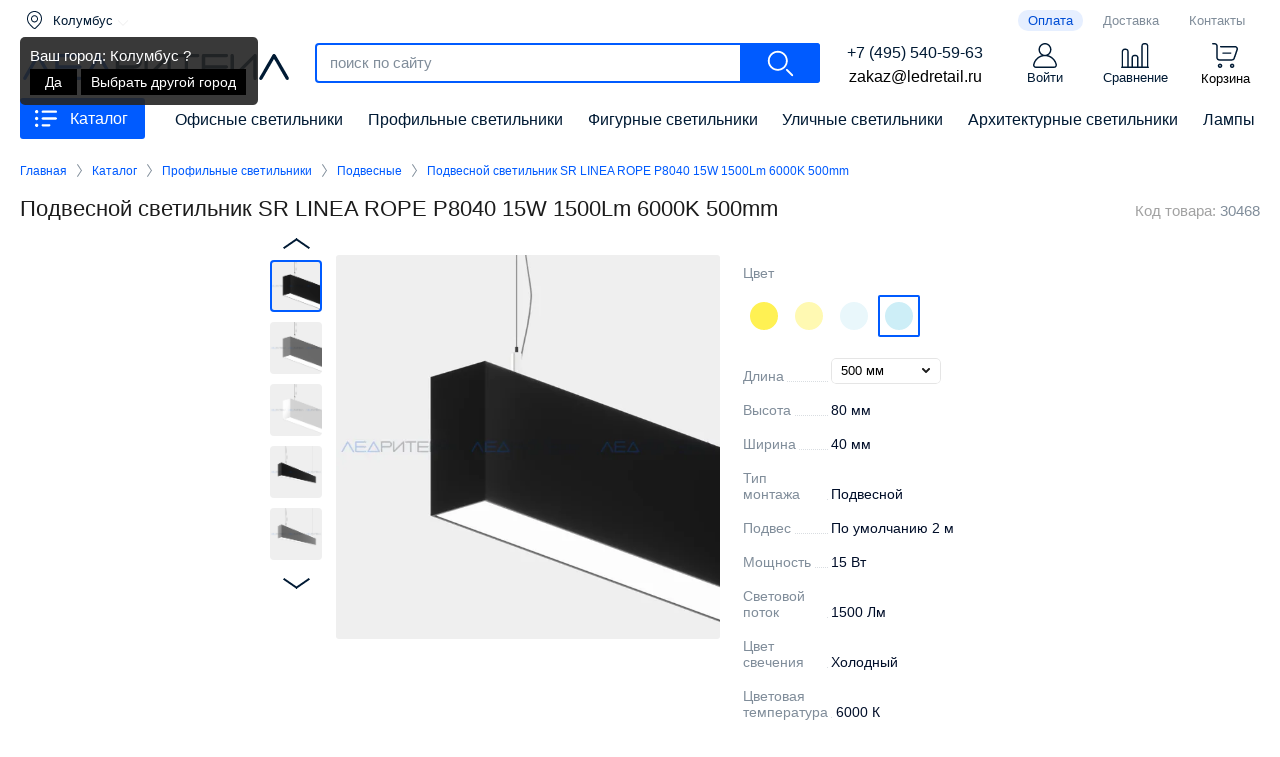

--- FILE ---
content_type: text/html; charset=utf-8
request_url: https://ledretail.ru/katalog/profilnye_svetilniki/podvesnye/sr_linea_rope_p8040_15w_1500lm_6000k_500mm
body_size: 31318
content:

	<!doctype html>
<html lang="ru" class="inner_pgs">
<head>
<meta charset="utf-8">
<meta name="robots" content="all">
<title>Подвесной светильник SR LINEA ROPE P8040 15W 1500Lm 6000K 500mm</title> 
<meta name="description" content="Подвесной линейный светильник SR LINEA ROPE P8040 15W 1500Lm 6000K 500mm от производителя ЛЕД РИТЕЙЛ. Материал корпуса анодированный алюминий. Три цвета на выбор: черный, серый и белый. Мощность 15W. Световой поток 1500Lm. Цветовая температура 6000К. Размер светильника 32x50x500 мм. В комплекте источник питания, исключающий пульсацию света. Возможно окрашивание светильников в любой цвет по каталогу RAL. Гарантия на продукцию 5 лет. Доставка по Москве и России.">
<meta name="keywords" content="Подвесной светильник SR LINEA ROPE P8040 15W 1500Lm 6000K 500mm, черный, серый, белый, светильники российского производства, ЛЕД РИТЕЙЛ, купить, цена, опт, доставка, Москва, Россия">
<meta name="SKYPE_TOOLBAR" content="SKYPE_TOOLBAR_PARSER_COMPATIBLE">
<meta name="viewport" content="width=device-width, height=device-height, initial-scale=1.0, maximum-scale=1.0, user-scalable=no">
<meta name="msapplication-tap-highlight" content="no"/>
<meta name="format-detection" content="telephone=no">
<meta http-equiv="x-rim-auto-match" content="none">
<link rel="stylesheet" href="/t/v5068/images/css/styles.css">
<link rel="stylesheet" href="/t/v5068/images/css/designblock.scss.css">
<link rel="stylesheet" href="/t/v5068/images/css/s3_styles.scss.css">
<script src="/g/libs/jquery/1.10.2/jquery.min.js"></script>
<script src="/g/s3/misc/adaptiveimage/1.0.0/adaptiveimage.js"></script>
<link rel="stylesheet" href="/g/fonts/fontawesome/fontawesome.min.css">
<!-- Common js -->
	<link rel="stylesheet" href="/g/css/styles_articles_tpl.css">
<link rel='stylesheet' type='text/css' href='/shared/highslide-4.1.13/highslide.min.css'/>
<script type='text/javascript' src='/shared/highslide-4.1.13/highslide-full.packed.js'></script>
<script type='text/javascript'>
hs.graphicsDir = '/shared/highslide-4.1.13/graphics/';
hs.outlineType = null;
hs.showCredits = false;
hs.lang={cssDirection:'ltr',loadingText:'Загрузка...',loadingTitle:'Кликните чтобы отменить',focusTitle:'Нажмите чтобы перенести вперёд',fullExpandTitle:'Увеличить',fullExpandText:'Полноэкранный',previousText:'Предыдущий',previousTitle:'Назад (стрелка влево)',nextText:'Далее',nextTitle:'Далее (стрелка вправо)',moveTitle:'Передвинуть',moveText:'Передвинуть',closeText:'Закрыть',closeTitle:'Закрыть (Esc)',resizeTitle:'Восстановить размер',playText:'Слайд-шоу',playTitle:'Слайд-шоу (пробел)',pauseText:'Пауза',pauseTitle:'Приостановить слайд-шоу (пробел)',number:'Изображение %1/%2',restoreTitle:'Нажмите чтобы посмотреть картинку, используйте мышь для перетаскивания. Используйте клавиши вперёд и назад'};</script>

            <!-- 46b9544ffa2e5e73c3c971fe2ede35a5 -->
            <script src='/shared/s3/js/lang/ru.js'></script>
            <script src='/shared/s3/js/common.min.js'></script>
        <link rel='stylesheet' type='text/css' href='/shared/s3/css/calendar.css' /><link rel="icon" href="/favicon.svg" type="image/svg+xml">

<!--s3_require-->
<link rel="stylesheet" href="/g/basestyle/1.0.1/user/user.css" type="text/css"/>
<link rel="stylesheet" href="/g/basestyle/1.0.1/user/user.blue.css" type="text/css"/>
<script type="text/javascript" src="/g/basestyle/1.0.1/user/user.js" async></script>
<!--/s3_require-->
<!-- Common js -->
<!-- Shop init -->
			
		
		
		
			<link rel="stylesheet" type="text/css" href="/g/shop2v2/default/css/theme.less.css">		
			<script type="text/javascript" src="/g/printme.js"></script>
		<script type="text/javascript" src="/g/shop2v2/default/js/tpl.js"></script>
		<script type="text/javascript" src="/g/shop2v2/default/js/baron.min.js"></script>
		
			<script type="text/javascript" src="/g/shop2v2/default/js/shop2.2.js"></script>
		
	<script type="text/javascript">shop2.init({"productRefs": {"216160908":{"dostavka":{"87b9bda3578fa9cd3ee32451a9075638":["272476508","272476708","272476908","272477108","272477308","272477508","272477708","272477908","272478108","272478308","272478508","272478708","272478908","272479108","272479308","272479508","272479708","272479908","272480108","272480308","272480508","272480708","272480908","272481108","272481308","272481508","272481708","272481908","272482108","272482308","272482508","272482708","272482908","272483108","272483308","272483508","272483708","272483908","272484108","272484308","272484508","272484708","272484908","272485108"]},"cvet_214":{"#fff153":["272476508","272477308","272478108","272478908","272479708","272480508","272481308","272482108","272482908","272483708","272484508"],"#fff9b2":["272476708","272477508","272478308","272479108","272479908","272480708","272481508","272482308","272483108","272483908","272484708"],"#e9f7fb":["272476908","272477708","272478508","272479308","272480108","272480908","272481708","272482508","272483308","272484108","272484908"],"#cdeef7":["272477108","272477908","272478708","272479508","272480308","272481108","272481908","272482708","272483508","272484308","272485108"]},"dlina":{"128978251":["272476508","272476708","272476908","272477108"],"128979251":["272477308","272477508","272477708","272477908"],"128979851":["272478108","272478308","272478508","272478708"],"128980451":["272478908","272479108","272479308","272479508"],"128981051":["272479708","272479908","272480108","272480308"],"128981651":["272480508","272480708","272480908","272481108"],"128982251":["272481308","272481508","272481708","272481908"],"128982851":["272482108","272482308","272482508","272482708"],"128983451":["272482908","272483108","272483308","272483508"],"128984051":["272483708","272483908","272484108","272484308"],"128984651":["272484508","272484708","272484908","272485108"]},"vysota":{"129981851":["272476508","272476708","272476908","272477108","272477308","272477508","272477708","272477908","272478108","272478308","272478508","272478708","272478908","272479108","272479308","272479508","272479708","272479908","272480108","272480308","272480508","272480708","272480908","272481108","272481308","272481508","272481708","272481908","272482108","272482308","272482508","272482708","272482908","272483108","272483308","272483508","272483708","272483908","272484108","272484308","272484508","272484708","272484908","272485108"]},"sirina":{"129985451":["272476508","272476708","272476908","272477108","272477308","272477508","272477708","272477908","272478108","272478308","272478508","272478708","272478908","272479108","272479308","272479508","272479708","272479908","272480108","272480308","272480508","272480708","272480908","272481108","272481308","272481508","272481708","272481908","272482108","272482308","272482508","272482708","272482908","272483108","272483308","272483508","272483708","272483908","272484108","272484308","272484508","272484708","272484908","272485108"]},"tip_montaza":{"128976251":["272476508","272476708","272476908","272477108","272477308","272477508","272477708","272477908","272478108","272478308","272478508","272478708","272478908","272479108","272479308","272479508","272479708","272479908","272480108","272480308","272480508","272480708","272480908","272481108","272481308","272481508","272481708","272481908","272482108","272482308","272482508","272482708","272482908","272483108","272483308","272483508","272483708","272483908","272484108","272484308","272484508","272484708","272484908","272485108"]},"podves":{"128894651":["272476508","272476708","272476908","272477108","272477308","272477508","272477708","272477908","272478108","272478308","272478508","272478708","272478908","272479108","272479308","272479508","272479708","272479908","272480108","272480308","272480508","272480708","272480908","272481108","272481308","272481508","272481708","272481908","272482108","272482308","272482508","272482708","272482908","272483108","272483308","272483508","272483708","272483908","272484108","272484308","272484508","272484708","272484908","272485108"]},"mosnost_":{"128976451":["272476508","272476708","272476908","272477108"],"128978851":["272477308","272477508","272477708","272477908"],"128979451":["272478108","272478308","272478508","272478708"],"128980051":["272478908","272479108","272479308","272479508"],"128980651":["272479708","272479908","272480108","272480308"],"128981251":["272480508","272480708","272480908","272481108"],"128981851":["272481308","272481508","272481708","272481908"],"128982451":["272482108","272482308","272482508","272482708"],"128983051":["272482908","272483108","272483308","272483508"],"128983651":["272483708","272483908","272484108","272484308"],"128984251":["272484508","272484708","272484908","272485108"]},"svetovoj_potok":{"128976651":["272476508","272476708","272476908","272477108"],"128979051":["272477308","272477508","272477708","272477908"],"128979651":["272478108","272478308","272478508","272478708"],"128980251":["272478908","272479108","272479308","272479508"],"128980851":["272479708","272479908","272480108","272480308"],"128981451":["272480508","272480708","272480908","272481108"],"128982051":["272481308","272481508","272481708","272481908"],"128982651":["272482108","272482308","272482508","272482708"],"128983251":["272482908","272483108","272483308","272483508"],"128983851":["272483708","272483908","272484108","272484308"],"128984451":["272484508","272484708","272484908","272485108"]},"cvet_svecenia":{"121512051":["272476508","272477308","272478108","272478908","272479708","272480508","272481308","272482108","272482908","272483708","272484508"],"121512851":["272476708","272477508","272478308","272479108","272479908","272480708","272481508","272482308","272483108","272483908","272484708"],"121513251":["272476908","272477708","272478508","272479308","272480108","272480908","272481708","272482508","272483308","272484108","272484908"],"121513651":["272477108","272477908","272478708","272479508","272480308","272481108","272481908","272482708","272483508","272484308","272485108"]},"cvetovaa_temperatura":{"121512251":["272476508","272477308","272478108","272478908","272479708","272480508","272481308","272482108","272482908","272483708","272484508"],"121513051":["272476708","272477508","272478308","272479108","272479908","272480708","272481508","272482308","272483108","272483908","272484708"],"121513451":["272476908","272477708","272478508","272479308","272480108","272480908","272481708","272482508","272483308","272484108","272484908"],"121513851":["272477108","272477908","272478708","272479508","272480308","272481108","272481908","272482708","272483508","272484308","272485108"]},"dimmirovanie":{"128984851":["272476508","272476708","272476908","272477108","272477308","272477508","272477708","272477908","272478108","272478308","272478508","272478708","272478908","272479108","272479308","272479508","272479708","272479908","272480108","272480308","272480508","272480708","272480908","272481108","272481308","272481508","272481708","272481908","272482108","272482308","272482508","272482708","272482908","272483108","272483308","272483508","272483708","272483908","272484108","272484308","272484508","272484708","272484908","272485108"]},"ugol_osvesenia":{"128976851":["272476508","272476708","272476908","272477108","272477308","272477508","272477708","272477908","272478108","272478308","272478508","272478708","272478908","272479108","272479308","272479508","272479708","272479908","272480108","272480308","272480508","272480708","272480908","272481108","272481308","272481508","272481708","272481908","272482108","272482308","272482508","272482708","272482908","272483108","272483308","272483508","272483708","272483908","272484108","272484308","272484508","272484708","272484908","272485108"]},"stepen_zasity":{"128977051":["272476508","272476708","272476908","272477108","272477308","272477508","272477708","272477908","272478108","272478308","272478508","272478708","272478908","272479108","272479308","272479508","272479708","272479908","272480108","272480308","272480508","272480708","272480908","272481108","272481308","272481508","272481708","272481908","272482108","272482308","272482508","272482708","272482908","272483108","272483308","272483508","272483708","272483908","272484108","272484308","272484508","272484708","272484908","272485108"]},"rabocee_naprazenie":{"121512451":["272476508","272476708","272476908","272477108","272477308","272477508","272477708","272477908","272478108","272478308","272478508","272478708","272478908","272479108","272479308","272479508","272479708","272479908","272480108","272480308","272480508","272480708","272480908","272481108","272481308","272481508","272481708","272481908","272482108","272482308","272482508","272482708","272482908","272483108","272483308","272483508","272483708","272483908","272484108","272484308","272484508","272484708","272484908","272485108"]},"rasseivatel_":{"128977251":["272476508","272476708","272476908","272477108","272477308","272477508","272477708","272477908","272478108","272478308","272478508","272478708","272478908","272479108","272479308","272479508","272479708","272479908","272480108","272480308","272480508","272480708","272480908","272481108","272481308","272481508","272481708","272481908","272482108","272482308","272482508","272482708","272482908","272483108","272483308","272483508","272483708","272483908","272484108","272484308","272484508","272484708","272484908","272485108"]},"material_korpusa":{"128977451":["272476508","272476708","272476908","272477108","272477308","272477508","272477708","272477908","272478108","272478308","272478508","272478708","272478908","272479108","272479308","272479508","272479708","272479908","272480108","272480308","272480508","272480708","272480908","272481108","272481308","272481508","272481708","272481908","272482108","272482308","272482508","272482708","272482908","272483108","272483308","272483508","272483708","272483908","272484108","272484308","272484508","272484708","272484908","272485108"]},"cvet_korpusa":{"162856251":["272476508","272476708","272476908","272477108","272477308","272477508","272477708","272477908","272478108","272478308","272478508","272478708","272478908","272479108","272479308","272479508","272479708","272479908","272480108","272480308","272480508","272480708","272480908","272481108","272481308","272481508","272481708","272481908","272482108","272482308","272482508","272482708","272482908","272483108","272483308","272483508","272483708","272483908","272484108","272484308","272484508","272484708","272484908","272485108"]},"pokraska_korpusa":{"128977851":["272476508","272476708","272476908","272477108","272477308","272477508","272477708","272477908","272478108","272478308","272478508","272478708","272478908","272479108","272479308","272479508","272479708","272479908","272480108","272480308","272480508","272480708","272480908","272481108","272481308","272481508","272481708","272481908","272482108","272482308","272482508","272482708","272482908","272483108","272483308","272483508","272483708","272483908","272484108","272484308","272484508","272484708","272484908","272485108"]},"potolocnaa_casa":{"128894451":["272476508","272476708","272476908","272477108","272477308","272477508","272477708","272477908","272478108","272478308","272478508","272478708","272478908","272479108","272479308","272479508","272479708","272479908","272480108","272480308","272480508","272480708","272480908","272481108","272481308","272481508","272481708","272481908","272482108","272482308","272482508","272482708","272482908","272483108","272483308","272483508","272483708","272483908","272484108","272484308","272484508","272484708","272484908","272485108"]},"blok_pitania":{"129973451":["272476508","272476708","272476908","272477108","272477308","272477508","272477708","272477908","272478108","272478308","272478508","272478708","272478908","272479108","272479308","272479508","272479708","272479908","272480108","272480308","272480508","272480708","272480908","272481108","272481308","272481508","272481708","272481908","272482108","272482308","272482508","272482708","272482908","272483108","272483308","272483508","272483708","272483908","272484108","272484308","272484508","272484708","272484908","272485108"]},"razmery_vhshd":{"80\u044540\u0445500 \u043c\u043c":["272476508","272476708","272476908","272477108"],"80\u044540\u0445750 \u043c\u043c":["272477308","272477508","272477708","272477908"],"80\u044540\u04451000 \u043c\u043c":["272478108","272478308","272478508","272478708"],"80\u044540\u04451250 \u043c\u043c":["272478908","272479108","272479308","272479508"],"80\u044540\u04451500 \u043c\u043c":["272479708","272479908","272480108","272480308"],"80\u044540\u04451750 \u043c\u043c":["272480508","272480708","272480908","272481108"],"80\u044540\u04452000 \u043c\u043c":["272481308","272481508","272481708","272481908"],"80\u044540\u04452250 \u043c\u043c":["272482108","272482308","272482508","272482708"],"80\u044540\u04452500 \u043c\u043c":["272482908","272483108","272483308","272483508"],"80\u044540\u04452750 \u043c\u043c":["272483708","272483908","272484108","272484308"],"80\u044540\u04453000 \u043c\u043c":["272484508","272484708","272484908","272485108"]},"garantia":{"121512651":["272476508","272476708","272476908","272477108","272477308","272477508","272477708","272477908","272478108","272478308","272478508","272478708","272478908","272479108","272479308","272479508","272479708","272479908","272480108","272480308","272480508","272480708","272480908","272481108","272481308","272481508","272481708","272481908","272482108","272482308","272482508","272482708","272482908","272483108","272483308","272483508","272483708","272483908","272484108","272484308","272484508","272484708","272484908","272485108"]}}},"apiHash": {"getPromoProducts":"535fffe907fc9cbca2313100ecf7fec3","getSearchMatches":"d0ee9b09420f47d2f5da03f280a5e6be","getFolderCustomFields":"5bdbd922e3c0b6a1d026749c1c6463af","getProductListItem":"1376ff026df61116d2accb0f43768974","cartAddItem":"f15a80ac4b3fc468921477183f69c43e","cartRemoveItem":"6a98dfa5a1e6c8a4994d0b4b3169a9ef","cartUpdate":"d1c61ca5348ca17d527e181608e88bd4","cartRemoveCoupon":"c493f8e6c1e032dc1d5c26c4d1745ff9","cartAddCoupon":"fb56920d3bd5ce4b7bd20c3ddbda580e","deliveryCalc":"c1f173ba66d801e3e5563135675296e6","printOrder":"9c9afd7469307a2b6a9b0d22b72352a9","cancelOrder":"652d440617fe1c2757dc8a7e2256b4b8","cancelOrderNotify":"eda437c9af3b1870426a0b37f97b9232","repeatOrder":"405c398f84143f92a3947a1c09596076","paymentMethods":"6e9a19f61dbfcf1d15485c40faf3bc96","compare":"e1a17aa987637b9d200836141888cdb3"},"hash": null,"verId": 2342427,"mode": "product","step": "","uri": "/katalog","IMAGES_DIR": "/d/","my": {"gr_show_color_btn":true,"show_flags_filter":true,"gr_show_nav_btns":true,"show_sections":false,"buy_alias":"\u0412 \u043a\u043e\u0440\u0437\u0438\u043d\u0443","search_form_btn":"\u041d\u0430\u0439\u0442\u0438","not_available_alias":"\u041a\u0443\u043f\u0438\u0442\u044c","buy_mod":true,"buy_kind":true,"gr_hide_no_amount_rating":true,"on_shop2_btn":true,"gr_auth_placeholder":true,"gr_cart_preview_version":"2.2.110_8","gr_cart_preview_order":"\u041e\u0444\u043e\u0440\u043c\u0438\u0442\u044c","gr_show_collcetions_amount":true,"gr_kinds_slider":true,"gr_cart_titles":true,"gr_filter_remodal":true,"gr_filter_range_slider":false,"gr_search_range_slider":true,"gr_login_placeholered":true,"gr_add_to_compare_text":"\u0421\u0440\u0430\u0432\u043d\u0438\u0442\u044c","gr_search_form_title":"\u0420\u0430\u0441\u0448\u0438\u0440\u0435\u043d\u043d\u044b\u0439 \u043f\u043e\u0438\u0441\u043a","gr_filter_reset_text":"\u041e\u0447\u0438\u0441\u0442\u0438\u0442\u044c","gr_filter_remodal_res":"0","gr_sorting_no_filter":true,"gr_filter_max_count":"5","gr_show_more_btn_class":" ","gr_only_filter_result":true,"gr_result_wrap":true,"gr_filter_fount":"\u0422\u043e\u0432\u0430\u0440\u043e\u0432 \u043d\u0430\u0439\u0434\u0435\u043d\u043e:","gr_view_class":" view_click view_opened view-1","gr_folder_items":true,"gr_pagelist_only_icons":true,"gr_h1_in_column":true,"gr_vendor_in_thumbs":true,"gr_tabs_unwrapped":true,"gr_show_titles":true,"gr_hide_list_params":true,"gr_cart_auth_remodal":true,"gr_coupon_remodal":true,"gr_cart_reg_placeholder":true,"gr_options_more_btn":"","gr_cart_total_title":"\u0420\u0430\u0441\u0447\u0435\u0442","gr_show_options_text":"\u0412\u0441\u0435 \u043f\u0430\u0440\u0430\u043c\u0435\u0442\u0440\u044b","gr_cart_show_options_text":"\u0412\u0441\u0435 \u043f\u0430\u0440\u0430\u043c\u0435\u0442\u0440\u044b","gr_pluso_title":"\u041f\u043e\u0434\u0435\u043b\u0438\u0442\u044c\u0441\u044f","gr_product_page_version":"global:shop2.2.110_9-product.tpl","gr_collections_item":"global:shop2.2.110_9-product-item-collections.tpl","gr_cart_page_version":"global:shop2.2.110_9-cart.tpl","gr_product_template_name":"shop2.2.110_9-product-list-thumbs.tpl","gr_to_compare_text":"\u0421\u0440\u0430\u0432\u043d\u0438\u0442\u044c","gr_compare_class":" ","show_dimensions_in_list":true,"accessory":"\u0421\u043e\u043f\u0443\u0442\u0441\u0442\u0432\u0443\u044e\u0449\u0438\u0435 \u0442\u043e\u0432\u0430\u0440\u044b","hide_share":true,"lazy_load_subpages":true,"gr_lazy_load":true,"gr_pagelist_lazy_load":true},"shop2_cart_order_payments": 5,"cf_margin_price_enabled": 0,"maps_yandex_key":"","maps_google_key":""});shop2.facets.enabled = true;</script>
<style type="text/css">.product-item-thumb {width: 400px;}.product-item-thumb .product-image, .product-item-simple .product-image {height: 400px;width: 400px;}.product-item-thumb .product-amount .amount-title {width: 304px;}.product-item-thumb .product-price {width: 350px;}.shop2-product .product-side-l {width: 400px;}.shop2-product .product-image {height: 400px;width: 400px;}.shop2-product .product-thumbnails li {width: 123px;height: 123px;}</style>
<!-- Shop init -->

<!-- Custom styles -->
<!--<link rel="stylesheet" href="/g/libs/jqueryui/datepicker-and-slider/css/jquery-ui.css">-->
<link rel="stylesheet" href="/g/libs/lightgallery/v1.2.19/lightgallery.css">
<link rel="stylesheet" href="/g/libs/remodal/css/remodal.css">
<link rel="stylesheet" href="/g/libs/remodal/css/remodal-default-theme.css">
<link rel="stylesheet" href="/g/libs/waslide/css/waslide.css">
<!-- Custom styles -->

<!-- Custom js -->
<script src="/g/libs/jquery-responsive-tabs/1.6.3/jquery.responsiveTabs.min.js" charset="utf-8"></script>
<script src="/g/libs/jquery-match-height/0.7.2/jquery.matchHeight.min.js" charset="utf-8"></script>
<!--<script src="/g/libs/jqueryui/datepicker-and-slider/js/jquery-ui.min.js" charset="utf-8"></script>-->
<script src="/g/libs/jqueryui/touch_punch/jquery.ui.touch_punch.min.js" charset="utf-8"></script>

<script src="/g/libs/jquery-columnizer/jquery.columnizer.min.js"></script>

<script src="/g/libs/flexmenu/1.4.2/flexmenu.min.js" charset="utf-8"></script>
<script src="/g/libs/lightgallery/v1.2.19/lightgallery.js" charset="utf-8"></script>
<script src="/g/libs/jquery-slick/1.9.0/slick.min.js" charset="utf-8"></script>
<script src="/g/libs/remodal/js/remodal.js" charset="utf-8"></script>

<script src="/g/libs/waslide/js/animit.js"></script>
<script src="/g/templates/shop2/2.110.2/photo-products/js/waslide.js"></script>
<!-- Custom js -->

<!-- Site js -->
<script src="/g/s3/misc/form/shop-form/shop-form-minimal.js" charset="utf-8"></script>
<script src="/g/templates/shop2/2.110.2/photo-products/js/plugins.js" charset="utf-8"></script>
<!-- Site js -->

<link href="/g/s3/anketa2/1.0.0/css/jquery-ui.css" rel="stylesheet" type="text/css"/>
<script src="/g/libs/jqueryui/1.10.0/jquery-ui.min.js" type="text/javascript"></script>
<script src="/g/s3/anketa2/1.0.0/js/jquery.ui.datepicker-ru.js"></script>
 
<link rel="stylesheet" href="/g/libs/jquery-popover/0.0.3/jquery.popover.css">
<script src="/g/libs/jquery-popover/0.0.3/jquery.popover.min.js" type="text/javascript"></script>
<script src="/g/s3/misc/form/1.2.0/s3.form.js" type="text/javascript"></script>
<script src="/g/libs/jquery-bxslider/4.1.2/jquery.bxslider.min.js" type="text/javascript"></script>
<link rel="stylesheet" href="/g/libs/photoswipe/4.1.0/photoswipe.css">
<link rel="stylesheet" href="/g/libs/photoswipe/4.1.0/default-skin/default-skin.css">
<script type="text/javascript" src="/g/libs/photoswipe/4.1.0/photoswipe.min.js"></script>
<script type="text/javascript" src="/g/libs/photoswipe/4.1.0/photoswipe-ui-default.min.js"></script>
<script type="text/javascript" src="/t/v5068/images/js/main.js"></script>

<!--[if lt IE 10]> <script src="/g/libs/ie9-svg-gradient/0.0.1/ie9-svg-gradient.min.js"></script> <script src="/g/libs/jquery-placeholder/2.0.7/jquery.placeholder.min.js"></script> <script src="/g/libs/jquery-textshadow/0.0.1/jquery.textshadow.min.js"></script> <script src="/g/s3/misc/ie/0.0.1/ie.js"></script> <![endif]-->
<!--[if lt IE 9]> <script src="/g/libs/html5shiv/html5.js"></script> <![endif]-->
  

<script src="/t/v5068/images/js/shop_main_local.js" charset="utf-8"></script>
<link rel="stylesheet" href="/t/v5068/images/css/shop_styles.scss.css">
<link rel="stylesheet" href="/t/v5068/images/css/site_addons.scss.css">
<script src="/t/v5068/images/js/mask.js"></script>
<script src="/t/v5068/images/cart_load.js"></script>

<script>
    $(function($){
    	$(".shop2-order-form .form-item input[name='order[phone]']").inputmask("+7 (999) 999-99-99");
    	$(".register-form input#phone").inputmask("+7 (999) 999-99-99");
    	$(document).ajaxComplete(function(){
			$(".remodal-wrapper .type-phone input").inputmask("+7 (999) 999-99-99");
		})
    });
</script>

	

<script src="/t/v5068/images/city_defined.js"></script>
<script src="/t/v5068/images/site.addons2.js"></script>
<link rel="stylesheet" href="/t/v5068/images/site.addons.css" />
<link rel="stylesheet" href="/t/v5068/images/site.addons.scss.css">
<link rel="stylesheet" href="/t/v5068/images/css/site.addons.scss.css">
<script src="/t/v5068/images/masonry.js"></script>

<style>	.block-11 { padding-top: 20px;}</style>

<script src="/t/v5068/images/js/s_main.js"></script>

<link rel="stylesheet" href="/t/v5068/images/site.addons2.scss.css">
<script src="/t/v5068/images/site.addons.product.js"></script>
<link rel="stylesheet" href="/t/v5068/images/site.addons.product.scss.css">

<link rel="stylesheet" href="/t/v5068/images/site.slider.scss.css">


<link rel="stylesheet" href="/t/v5068/images/site.addons3.scss.css">
<link rel="stylesheet" href="/t/v5068/images/site.addons4.scss.css">

<script src="/t/v5068/images/product_slider.js"></script>

</head>
<body>
	
		
	
						<div class="product-popup-wrap">
		<div class="product-popup-wrap-in">
							<div class="product-popup-left">
					<div class="product-popup-left-images">
						<div class="product-popup-small active">
							<img src="/thumb/2/nHSRLuVurcfiLuuw0W_Wwg/118r112/d/profilnyj_podvesnoj_svetilnik_linea_rope_sr_p8040b.jpg" alt="Подвесной светильник SR LINEA ROPE P8040 15W 1500Lm 6000K 500mm" title="Подвесной светильник SR LINEA ROPE P8040 15W 1500Lm 6000K 500mm" />
						</div>
													<div class="product-popup-small">
								<img src="/thumb/2/H3jNA1Ncgl_fHJn7dGDssQ/118c112/d/profilnyj_podvesnoj_svetilnik_linea_rope_sr_p8040g.jpg" title="Подвесной светильник SR LINEA ROPE P8040 15W 1500Lm 6000K 500mm" alt="Подвесной светильник SR LINEA ROPE P8040 15W 1500Lm 6000K 500mm" />
							</div>
													<div class="product-popup-small">
								<img src="/thumb/2/VtkR1eqtdOow3PDLln82sA/118c112/d/profilnyj_podvesnoj_svetilnik_linea_rope_sr_p8040w.jpg" title="Подвесной светильник SR LINEA ROPE P8040 15W 1500Lm 6000K 500mm" alt="Подвесной светильник SR LINEA ROPE P8040 15W 1500Lm 6000K 500mm" />
							</div>
													<div class="product-popup-small">
								<img src="/thumb/2/jmtzt919xAHxkWI8EADOuw/118c112/d/profilnyj_podvesnoj_svetilnik_linea_rope_sr_p8040b_sboku.jpg" title="Подвесной светильник SR LINEA ROPE P8040 15W 1500Lm 6000K 500mm" alt="Подвесной светильник SR LINEA ROPE P8040 15W 1500Lm 6000K 500mm" />
							</div>
													<div class="product-popup-small">
								<img src="/thumb/2/PYdURck1yjnGv9nn326xQA/118c112/d/profilnyj_podvesnoj_svetilnik_linea_rope_sr_p8040g_sboku.jpg" title="Подвесной светильник SR LINEA ROPE P8040 15W 1500Lm 6000K 500mm" alt="Подвесной светильник SR LINEA ROPE P8040 15W 1500Lm 6000K 500mm" />
							</div>
													<div class="product-popup-small">
								<img src="/thumb/2/7SJ_Exldql05l6LYwcetYQ/118c112/d/profilnyj_podvesnoj_svetilnik_linea_rope_sr_p8040w_sboku.jpg" title="Подвесной светильник SR LINEA ROPE P8040 15W 1500Lm 6000K 500mm" alt="Подвесной светильник SR LINEA ROPE P8040 15W 1500Lm 6000K 500mm" />
							</div>
											</div>
				</div>
										<div class="product-popup-left2">
					<div class="product-popup-left-images2">
						<div class="product-popup-small active">
							<img src="/thumb/2/nHSRLuVurcfiLuuw0W_Wwg/118r112/d/profilnyj_podvesnoj_svetilnik_linea_rope_sr_p8040b.jpg" alt="Подвесной светильник SR LINEA ROPE P8040 15W 1500Lm 6000K 500mm" title="Подвесной светильник SR LINEA ROPE P8040 15W 1500Lm 6000K 500mm" />
						</div>
													<div class="product-popup-small">
								<img src="/thumb/2/clxhU_bcfnjjTnNIiLTWGA/118r112/d/profilnyj_podvesnoj_svetilnik_linea_rope_sr_p8040g.jpg" title="Подвесной светильник SR LINEA ROPE P8040 15W 1500Lm 6000K 500mm" alt="Подвесной светильник SR LINEA ROPE P8040 15W 1500Lm 6000K 500mm" />
							</div>
													<div class="product-popup-small">
								<img src="/thumb/2/VWQMTArPBhZ3JqnH87ECnA/118r112/d/profilnyj_podvesnoj_svetilnik_linea_rope_sr_p8040w.jpg" title="Подвесной светильник SR LINEA ROPE P8040 15W 1500Lm 6000K 500mm" alt="Подвесной светильник SR LINEA ROPE P8040 15W 1500Lm 6000K 500mm" />
							</div>
													<div class="product-popup-small">
								<img src="/thumb/2/hEpr33TQygtINq61LgAMhg/118r112/d/profilnyj_podvesnoj_svetilnik_linea_rope_sr_p8040b_sboku.jpg" title="Подвесной светильник SR LINEA ROPE P8040 15W 1500Lm 6000K 500mm" alt="Подвесной светильник SR LINEA ROPE P8040 15W 1500Lm 6000K 500mm" />
							</div>
													<div class="product-popup-small">
								<img src="/thumb/2/3JWca7XwrAu5CUaW2o10lQ/118r112/d/profilnyj_podvesnoj_svetilnik_linea_rope_sr_p8040g_sboku.jpg" title="Подвесной светильник SR LINEA ROPE P8040 15W 1500Lm 6000K 500mm" alt="Подвесной светильник SR LINEA ROPE P8040 15W 1500Lm 6000K 500mm" />
							</div>
													<div class="product-popup-small">
								<img src="/thumb/2/BXEPdwTcOMmJJB3fWbpBAw/118r112/d/profilnyj_podvesnoj_svetilnik_linea_rope_sr_p8040w_sboku.jpg" title="Подвесной светильник SR LINEA ROPE P8040 15W 1500Lm 6000K 500mm" alt="Подвесной светильник SR LINEA ROPE P8040 15W 1500Lm 6000K 500mm" />
							</div>
											</div>
				</div>
						<div class="product-popup-right product-popup-right2">
				<div class="product-popup-right-in">
					<div class="product-popup-slider">
						<div class="product-popup-slider-item">
							<div class="product-popup-slider-item-image">
								<img src="/thumb/2/x_5zBVm2J20mGPxvQkF7iQ/1200r1200/d/profilnyj_podvesnoj_svetilnik_linea_rope_sr_p8040b.jpg" alt="Подвесной светильник SR LINEA ROPE P8040 15W 1500Lm 6000K 500mm" title="Подвесной светильник SR LINEA ROPE P8040 15W 1500Lm 6000K 500mm" />
								<div class="product-popup-slider-item-title">Подвесной светильник SR LINEA ROPE P8040 15W 1500Lm 6000K 500mm</div>
							</div>
						</div>
													<div class="product-popup-slider-item">
								<div class="product-popup-slider-item-image">
									<img src="/thumb/2/NP5YhyKIe2CftP6Q2LWffQ/1200r1200/d/profilnyj_podvesnoj_svetilnik_linea_rope_sr_p8040g.jpg" title="Подвесной светильник SR LINEA ROPE P8040 15W 1500Lm 6000K 500mm" alt="Подвесной светильник SR LINEA ROPE P8040 15W 1500Lm 6000K 500mm" />
									<div class="product-popup-slider-item-title">Подвесной светильник SR LINEA ROPE P8040 15W 1500Lm 6000K 500mm</div>
								</div>
							</div>
													<div class="product-popup-slider-item">
								<div class="product-popup-slider-item-image">
									<img src="/thumb/2/koZ84McEL9n-KqCtfxH0aw/1200r1200/d/profilnyj_podvesnoj_svetilnik_linea_rope_sr_p8040w.jpg" title="Подвесной светильник SR LINEA ROPE P8040 15W 1500Lm 6000K 500mm" alt="Подвесной светильник SR LINEA ROPE P8040 15W 1500Lm 6000K 500mm" />
									<div class="product-popup-slider-item-title">Подвесной светильник SR LINEA ROPE P8040 15W 1500Lm 6000K 500mm</div>
								</div>
							</div>
													<div class="product-popup-slider-item">
								<div class="product-popup-slider-item-image">
									<img src="/thumb/2/xAamgMuOc8HIAsFEUBV6fw/1200r1200/d/profilnyj_podvesnoj_svetilnik_linea_rope_sr_p8040b_sboku.jpg" title="Подвесной светильник SR LINEA ROPE P8040 15W 1500Lm 6000K 500mm" alt="Подвесной светильник SR LINEA ROPE P8040 15W 1500Lm 6000K 500mm" />
									<div class="product-popup-slider-item-title">Подвесной светильник SR LINEA ROPE P8040 15W 1500Lm 6000K 500mm</div>
								</div>
							</div>
													<div class="product-popup-slider-item">
								<div class="product-popup-slider-item-image">
									<img src="/thumb/2/n1ZD7cf2MoytbAi5WVSbUw/1200r1200/d/profilnyj_podvesnoj_svetilnik_linea_rope_sr_p8040g_sboku.jpg" title="Подвесной светильник SR LINEA ROPE P8040 15W 1500Lm 6000K 500mm" alt="Подвесной светильник SR LINEA ROPE P8040 15W 1500Lm 6000K 500mm" />
									<div class="product-popup-slider-item-title">Подвесной светильник SR LINEA ROPE P8040 15W 1500Lm 6000K 500mm</div>
								</div>
							</div>
													<div class="product-popup-slider-item">
								<div class="product-popup-slider-item-image">
									<img src="/thumb/2/mjKIcQE93BmyCqf5RFz1nA/1200r1200/d/profilnyj_podvesnoj_svetilnik_linea_rope_sr_p8040w_sboku.jpg" title="Подвесной светильник SR LINEA ROPE P8040 15W 1500Lm 6000K 500mm" alt="Подвесной светильник SR LINEA ROPE P8040 15W 1500Lm 6000K 500mm" />
									<div class="product-popup-slider-item-title">Подвесной светильник SR LINEA ROPE P8040 15W 1500Lm 6000K 500mm</div>
								</div>
							</div>
											</div>
				</div>
			</div>
		</div>
		<div class="product-popup-close"></div>
	</div>
		
	<div id="site_loader"></div>
	<div class="top_menu_wr">
		<div class="btn_menu">Каталог</div>
		<div class="popup_menu" style="display: none;">
			<div class="popup_menu_inner">
				<div class="menu_wr">
					<div class="left_side_m">
						<ul class=""><li  class=" "><a data-src="/thumb/2/Ho8u4x-ZAYsiiSl6SwnCwg/350c350/d/ofisnye_svetilniki_armstrong.jpg" href="/katalog/ofisnye_svetilniki" >Офисные светильники</a><ul class="level-2"><li  class="item "><a data-src="/thumb/2/Ho8u4x-ZAYsiiSl6SwnCwg/350c350/d/ofisnye_svetilniki_armstrong.jpg" href="/katalog/ofisnye_svetilniki/armstrong" >Армстронг</a><ul class="level-3"><li  class=" "><a data-src="/thumb/2/Xbs12c1ZOvyncxTT4DeAPg/350c350/d/ofisnye_svetilniki_armstrong_600_600mm.jpg" href="/katalog/ofisnye_svetilniki/armstrong/600_600" >600х600</a></li><li  class=" "><a data-src="/thumb/2/-LX9j17a6fURfaDH4RYYDQ/350c350/d/ofisnye_svetilniki_armstrong_1200_600mm.jpg" href="/katalog/ofisnye_svetilniki/armstrong/1200_600" >1200х600</a></li><li  class=" "><a data-src="/thumb/2/SIUYq-z0dqi_fG5eqRAyMw/350c350/d/ofisnye_svetilniki_analog_lpo_1_18.jpg" href="/katalog/ofisnye_svetilniki/armstrong/analog_lpo_1_18" >Аналог ЛПО 1х18</a></li><li  class=" "><a data-src="/thumb/2/DR2kk8zpcTZ41gkw0OsWqA/350c350/d/ofisnye_svetilniki_analog_lpo_1_36.jpg" href="/katalog/ofisnye_svetilniki/armstrong/analog_lpo_1_36" >Аналог ЛПО 1х36</a></li><li  class=" "><a data-src="/thumb/2/Efvxa49acYj2UA0IwATJ5Q/350c350/d/ofisnye_svetilniki_analog_lpo_2_18.jpg" href="/katalog/ofisnye_svetilniki/armstrong/analog_lpo_2_18" >Аналог ЛПО 2х18</a></li><li  class=" "><a data-src="/thumb/2/MPS9Kk7xBYOiiQZRKtSacg/350c350/d/ofisnye_svetilniki_analog_lpo_2_36.jpg" href="/katalog/ofisnye_svetilniki/armstrong/analog_lpo_2_36" >Аналог ЛПО 2х36</a></li><li  class=" "><a data-src="/thumb/2/KaUZXD3jlzcZUfyHOroIEg/350c350/d/ofisnye_svetilniki_armstrong_s_reshetkoj.jpg" href="/katalog/ofisnye_svetilniki/armstrong/reshetka" >С защитной решеткой</a></li><li  class=" "><a data-src="/thumb/2/EOnGiQ5L2hTOWlbK_zPWSQ/350c350/d/ofisnye_svetilniki_armstrong_ip54.png" href="/katalog/ofisnye_svetilniki/armstrong/ip54" >Влагозащищенные IP54</a></li><li  class=" "><a data-src="/thumb/2/bXcmeaxN1QISkpKZ_VpE5g/350c350/d/ofisnye_svetilniki_armstrong_ip65.png" href="/katalog/ofisnye_svetilniki/armstrong/ip65" >Влагозащищенные IP65</a></li></ul></li><li  class="item "><a data-src="/thumb/2/xL6bEqxRFY-_kUCYwQLdsw/350c350/d/ultratonkie_paneli.jpg" href="/katalog/ofisnye_svetilniki/paneli" >Панели</a><ul class="level-3"><li  class=" "><a data-src="/thumb/2/O8K5kfT9B6l8KCPi2bqxIA/350c350/d/ultratonkie_paneli_300_300mm.jpg" href="/katalog/ofisnye_svetilniki/paneli/300_300" >300х300</a></li><li  class=" "><a data-src="/thumb/2/AiJS17jq4DKz-qUGGHSr1Q/350c350/d/ultratonkie_paneli_300_600mm.jpg" href="/katalog/ofisnye_svetilniki/paneli/300_600" >300х600</a></li><li  class=" "><a data-src="/thumb/2/fd4TFYuMxJhokGtrTMT9xA/350c350/d/ultratonkie_paneli_300_1200mm.jpg" href="/katalog/ofisnye_svetilniki/paneli/300_1200" >300х1200</a></li><li  class=" "><a data-src="/thumb/2/iV-WcWnEetTxJeJdUPtMFw/350c350/d/ultratonkie_paneli_600_600mm.jpg" href="/katalog/ofisnye_svetilniki/paneli/600_600" >600х600</a></li><li  class=" "><a data-src="/thumb/2/EoGh1jXMftyyrlzqHXZpsQ/350c350/d/ultratonkie_paneli_600_1200mm.jpg" href="/katalog/ofisnye_svetilniki/paneli/600_1200" >600х1200</a></li><li  class=" "><a data-src="/thumb/2/ALhiW8fFOn7rYEEprQSwVg/350c350/d/ultratonkie_paneli_dimmiruemye.png" href="/katalog/ofisnye_svetilniki/paneli/dimmiruemye" >Диммируемые</a></li></ul></li><li  class="item "><a data-src="/thumb/2/pnEI_io-CbJKNUGR6iDojw/350c350/d/svetilniki_grilyato.jpg" href="/katalog/ofisnye_svetilniki/grilyato" >Грильято</a><ul class="level-3"><li  class=" "><a data-src="/thumb/2/G2oP43kcHo9zjZtWCvLPkQ/350c350/d/svetilniki_grilyato_100_100mm.jpg" href="/katalog/ofisnye_svetilniki/grilyato/100_100" >100х100</a></li><li  class=" "><a data-src="/thumb/2/Y_Kjko5h0N_IQwgxj0btpQ/350c350/d/svetilniki_grilyato_200_200mm.jpg" href="/katalog/ofisnye_svetilniki/grilyato/200_200" >200х200</a></li><li  class=" "><a data-src="/thumb/2/s7ICzWXxdt3xCvaw3NqD5Q/350c350/d/svetilniki_grilyato_600_600mm.jpg" href="/katalog/ofisnye_svetilniki/grilyato/600_600" >600х600</a></li></ul></li><li  class="item "><a data-src="/thumb/2/1jantD8aizTJhH8sd1Tk7A/350c350/d/svetilniki_clip_in.jpg" href="/katalog/ofisnye_svetilniki/clip_in" >Клип Ин</a></li></ul></li><li  class=" opened"><a data-src="/thumb/2/oCUTnJhmdMGond0D-wuGeQ/350c350/d/profilnye_linejnye_svetilniki.jpg" href="/katalog/profilnye_svetilniki" >Профильные светильники</a><ul class="level-2"><li  class="item opened active"><a data-src="/thumb/2/bgyYFwkVPhvFHTbMVxFMVA/350c350/d/profilnye_svetilniki_podvesnye.jpg" href="/katalog/profilnye_svetilniki/podvesnye" >Подвесные</a></li><li  class="item "><a data-src="/thumb/2/zxhLRfsoqD0vxFlWuQbAKw/350c350/d/profilnye_svetilniki_nakladnye.jpg" href="/katalog/profilnye_svetilniki/nakladnye" >Накладные</a></li><li  class="item "><a data-src="/thumb/2/4Ke-77WCcJNSbGknpbQlVA/350c350/d/profilnye_svetilniki_vstraivaemye.jpg" href="/katalog/profilnye_svetilniki/vstraivaemye" >Встраиваемые</a></li><li  class="item "><a data-src="/thumb/2/li0BqXjoefAnCQDG5j9Cxw/350c350/d/profilnye_svetilniki_uglovye.jpg" href="/katalog/profilnye_svetilniki/uglovye" >Угловые</a></li><li  class="item "><a data-src="/thumb/2/z5yLjizmxFJL2KWznuvBbA/350c350/d/linejnye_svetilniki_cilindricheskie.jpg" href="/katalog/profilnye_svetilniki/cilindricheskie" >Цилиндрические</a></li></ul></li><li  class=" "><a data-src="/thumb/2/6aaLaSky0U_p2eLczkVxhw/350c350/d/figurnye_svetilniki.jpg" href="/katalog/figurnye_svetilniki" >Фигурные светильники</a><ul class="level-2"><li  class="item "><a data-src="/thumb/2/9PT1dlmXpLtxVFz_FLTyxQ/350c350/d/svetilniki_kolca.jpg" href="/katalog/figurnye_svetilniki/kolca" >Кольца</a></li><li  class="item "><a data-src="/thumb/2/xNYvZlOwmXUYU_IQ0apH-g/350c350/d/dugovye_svetilniki.jpg" href="/katalog/figurnye_svetilniki/duga" >Дуга</a></li><li  class="item "><a data-src="/thumb/2/Vyk0efLioD5d-et4IV-JRw/350c350/d/kvadratnye_svetilniki.jpg" href="/katalog/figurnye_svetilniki/kvadratnye" >Квадратные</a></li><li  class="item "><a data-src="/thumb/2/L-A-e76dk1l56VJyF0D5_Q/350c350/d/pryamougolnye_svetilniki.jpg" href="/katalog/figurnye_svetilniki/pryamougolnye" >Прямоугольные</a></li><li  class="item "><a data-src="/thumb/2/3tOTbut-Ci0NrLggeZXI2w/350c350/d/treugolnye_svetilniki.jpg" href="/katalog/figurnye_svetilniki/treugolnye" >Треугольные</a></li><li  class="item "><a data-src="/thumb/2/yc2R021UkYy45sP2xHF_SQ/350c350/d/mnogougolnye_svetilniki.jpg" href="/katalog/figurnye_svetilniki/mnogougolnye" >Многоугольные</a></li><li  class="item "><a data-src="/thumb/2/JWMCSAvkSVRIZaJ4zPGJJg/350c350/d/romboobraznye_svetilniki.jpg" href="/katalog/figurnye_svetilniki/romboobraznye" >Ромбообразные</a></li><li  class="item "><a data-src="/thumb/2/9uNry9-Cf6I2MjV1p12BTQ/350c350/d/zigzagoobraznye_svetilniki.jpg" href="/katalog/figurnye_svetilniki/zigzagoobraznye" >Зигзагообразные</a></li><li  class="item "><a data-src="/thumb/2/3wOO0GkG12UQE_ZQrcGwDg/350c350/d/y_obraznye_svetilniki.jpg" href="/katalog/figurnye_svetilniki/y_obraznye" >Y-образные</a></li><li  class="item "><a data-src="/thumb/2/-jd4d_d1db53UtktEytBNw/350c350/d/x_obraznye_svetilniki.jpg" href="/katalog/figurnye_svetilniki/x_obraznye" >X-образные</a></li><li  class="item "><a data-src="/thumb/2/bGKwj42IyyC2aWp5AzqAYA/350c350/d/l_obraznye_svetilniki.jpg" href="/katalog/figurnye_svetilniki/l_obraznye" >L-образные</a></li></ul></li><li  class=" "><a data-src="/thumb/2/IlcZF_dV__Vkrz5SfddSFw/350c350/d/obemnye_svetilniki.jpg" href="/katalog/obemnye_svetilniki" >Объемные светильники</a><ul class="level-2"><li  class="item "><a data-src="/thumb/2/SdcAKBvHPlXFQS2yr5DHZw/350c350/d/obemnye_svetilniki_kruglye.jpg" href="/katalog/obemnye_svetilniki/kruglye" >Круглые</a></li><li  class="item "><a data-src="/thumb/2/kFtct1feOs43ij5sC4BofQ/350c350/d/obemnye_svetilniki_so_mhom.jpg" href="/katalog/obemnye_svetilniki/moh" >Мох</a></li><li  class="item "><a data-src="/thumb/2/7KBjsCX9w6D4Qy6Hv4z-pQ/350c350/d/obemnye_svetilniki_ovalnye.jpg" href="/katalog/obemnye_svetilniki/ovalnye" >Овальные</a></li><li  class="item "><a data-src="/thumb/2/VfukDwwa7kbBRqTuYk0vpw/350c350/d/obemnye_svetilniki_oblaka.jpg" href="/katalog/obemnye_svetilniki/oblaka" >Облака</a></li><li  class="item "><a data-src="/thumb/2/dCP2-M8ZmviYtexjzQeU2A/350c350/d/obemnye_svetilniki_8_obraznye.jpg" href="/katalog/obemnye_svetilniki/beskonechnost" >Бесконечность</a></li><li  class="item "><a data-src="/thumb/2/_g6j3mhn8YvMNA4lXYgChw/350c350/d/obemnye_svetilniki_assix.jpg" href="/katalog/obemnye_svetilniki/assix" >Ассикс</a></li></ul></li><li  class=" "><a data-src="/thumb/2/izcHDpLt8H3Gl2gTpr6fxw/350c350/d/svetilniki_iz_dereva.jpg" href="/katalog/svetilniki_iz_dereva" >Светильники из дерева</a><ul class="level-2"><li  class="item "><a data-src="/thumb/2/VfK3JkYcb8-u6fUIwgE3xA/350c350/d/svetilniki_iz_dereva_linejnye.jpg" href="/katalog/svetilniki_iz_dereva/linejnye" >Линейные</a></li><li  class="item "><a data-src="/thumb/2/KjaJgZL5yNjDuMUV84wO1g/350c350/d/svetilniki_iz_dereva_kruglye.jpg" href="/katalog/svetilniki_iz_dereva/kruglye" >Круглые</a></li><li  class="item "><a data-src="/thumb/2/kMf_EjbUlRZiUemtVZQEaQ/350c350/d/svetilniki_iz_dereva_kvadratnye.jpg" href="/katalog/svetilniki_iz_dereva/kvadratnye" >Квадратные</a></li><li  class="item "><a data-src="/thumb/2/AoabbnLQ51u6EOop4hfRKw/350c350/d/svetilniki_iz_dereva_pryamougolnye.jpg" href="/katalog/svetilniki_iz_dereva/pryamougolnye" >Прямоугольные</a></li><li  class="item "><a data-src="/thumb/2/q-LL-NZxQ4ZSLJ0Ma20loA/350c350/d/svetilniki_iz_dereva_treugolnie.jpg" href="/katalog/svetilniki_iz_dereva/treugolnye" >Треугольные</a></li><li  class="item "><a data-src="/thumb/2/FJKcVOFT1oJ2hLvqnPj8hA/350c350/d/svetilniki_iz_dereva_mnogougolnye.jpg" href="/katalog/svetilniki_iz_dereva/mnogougolnye" >Многоугольные</a></li><li  class="item "><a data-src="/thumb/2/GowkEFTSIA_t-J6Zog1lIg/350c350/d/svetilniki_iz_dereva_ovalnye.jpg" href="/katalog/svetilniki_iz_dereva/ovalnye" >Овальные</a></li><li  class="item "><a data-src="/thumb/2/yG8Wp4EBd7vzvIn8IF0R0w/350c350/d/svetilniki_iz_dereva_y_obraznye.jpg" href="/katalog/svetilniki_iz_dereva/y_obraznye" >Y-образные</a></li><li  class="item "><a data-src="/thumb/2/DS8t-VYLx51en29o8l8Rag/350c350/d/svetilniki_iz_dereva_x_obraznye.jpg" href="/katalog/svetilniki_iz_dereva/x_obraznye" >X-образные</a></li><li  class="item "><a data-src="/thumb/2/7mpashoRkCSt7xVWbVjrxQ/350c350/d/svetilniki_iz_dereva_l_obraznye.jpg" href="/katalog/svetilniki_iz_dereva/l_obraznye" >L-образные</a></li></ul></li><li  class=" "><a data-src="/thumb/2/kAU7g5HlGQrexpBYxBQ_oA/350c350/d/ulichnye_svetilniki.jpg" href="/katalog/ulichnye_svetilniki" >Уличные светильники</a><ul class="level-2"><li  class="item "><a data-src="/thumb/2/Ta7JvS5zNYtGsjLa1uVYLQ/350c350/d/ulichnye_konsolnye_svetilniki.jpg" href="/katalog/ulichnye_svetilniki/konsolnye" >Консольные</a></li><li  class="item "><a data-src="/thumb/2/JbNrekfbXONP4C4sqB4SgA/350c350/d/prozhektory.jpg" href="/katalog/ulichnye_svetilniki/prozhektory" >Прожекторы</a></li><li  class="item "><a data-src="/thumb/2/eDBk8lChFzxv66JQoa5Dag/350c350/d/akkumulyatornye_prozhektory.jpg" href="/katalog/ulichnye_svetilniki/akkumulyatornye_prozhektory" >Аккумуляторные прожекторы</a></li></ul></li><li  class=" "><a data-src="/thumb/2/QpcbEnmaDeQTrBkbJhF3uQ/350c350/d/promyshlennye_svetilniki.jpg" href="/katalog/promyshlennye_svetilniki" >Промышленные светильники</a><ul class="level-2"><li  class="item "><a data-src="/thumb/2/Xh6Kja_RomRNSZbKRJ8Cuw/350c350/d/promyshlennye_svetilniki_aisberg.jpg" href="/katalog/promyshlennye_svetilniki/aisberg" >Айсберг</a></li><li  class="item "><a data-src="/thumb/2/yOkVY54X2RTloHkOeJ05Kg/350c350/d/promyshlennye_svetilniki_kolokol.jpg" href="/katalog/promyshlennye_svetilniki/kolokol_high_bay" >Колокол (High bay)</a></li><li  class="item "><a data-src="/thumb/2/SE1LPUlIzLr694eaOAXCQw/350c350/d/promyshlennye_svetilniki_lineynye.jpg" href="/katalog/promyshlennye_svetilniki/lineynye" >Линейные</a></li></ul></li><li  class=" "><a data-src="/thumb/2/QfjYkTba85GNejw9TdH7rw/350c350/d/arhitekturnye_svetilniki.jpg" href="/katalog/arhitekturnye_svetilniki" >Архитектурные светильники</a><ul class="level-2"><li  class="item "><a data-src="/thumb/2/XmR745vyWg8Ko2YVdEIMrg/350c350/d/prozhektory_lineynye.jpg" href="/katalog/arhitekturnye_svetilniki/lineynye_prozhektory" >Линейные прожекторы</a></li><li  class="item "><a data-src="/thumb/2/wgk4RD9qqy-OzqZlJsJPWQ/350c350/d/gruntovye_svetilniki.jpg" href="/katalog/arhitekturnye_svetilniki/gruntovye" >Грунтовые</a></li><li  class="item "><a data-src="/thumb/2/8skETsttLoApe0Nc5Chi5g/350c350/d/fasadnye_svetilniki.jpg" href="/katalog/arhitekturnye_svetilniki/fasadnye" >Фасадные</a></li><li  class="item "><a data-src="/thumb/2/FwTiif6BB3nxm7DUscgpvw/350c350/d/podvodnye_svetilniki.jpg" href="/katalog/arhitekturnye_svetilniki/podvodnye" >Подводные</a></li></ul></li><li  class=" "><a data-src="/thumb/2/q0Cm5ANpp-f7jv6BHdtr3w/350c350/d/svetilniki_zhkh.jpg" href="/katalog/svetilniki_zhkh" >Светильники ЖКХ</a><ul class="level-2"><li  class="item "><a data-src="/thumb/2/MzDwlEPI_ibMYDAL68cGRg/350c350/d/svetilniki_zhkh_bez_datchika.jpg" href="/katalog/svetilniki_zhkh/bez_datchika" >Без датчика</a></li><li  class="item "><a data-src="/thumb/2/z-TGqz_GHXnQA-nVUz2zJA/350c350/d/svetilniki_zhkh_s_datchikom_dvizheniya.jpg" href="/katalog/svetilniki_zhkh/datchik" >С датчиком движения</a></li><li  class="item "><a data-src="/thumb/2/bFd38sPzZwLtMRS1KHz__Q/350c350/d/svetilniki_zhkh_s_blokom_avariynogo_pitaniya.jpg" href="/katalog/svetilniki_zhkh/avarijnye" >С блоком аварийного питания</a></li><li  class="item "><a data-src="/thumb/2/M0JaSuNE-40yP_br7xoX4Q/350c350/d/svetilniki_zhkh_s_optiko_akusticheskom_datchikom.jpg" href="/katalog/svetilniki_zhkh/akusticheskie" >С оптико-акустическом датчиком</a></li></ul></li><li  class=" "><a data-src="/thumb/2/1bcnIdU24HivQm7kL8GoDA/350c350/d/svetodiodnye_lampy_t8.jpg" href="/katalog/lampy" >Лампы</a><ul class="level-2"><li  class="item "><a data-src="/thumb/2/1bcnIdU24HivQm7kL8GoDA/350c350/d/svetodiodnye_lampy_t8.jpg" href="/katalog/lampy/t8" >Т8</a><ul class="level-3"><li  class=" "><a data-src="/thumb/2/4LwUJ4SKLzjlnCsiZIzfMg/350c350/d/svetodiodnye_lampy_t8_600mm.jpg" href="/katalog/lampy/t8/600" >600</a></li><li  class=" "><a data-src="/thumb/2/IC4145JVUQZR1NDIwsW79w/350c350/d/svetodiodnye_lampy_t8_900mm.jpg" href="/katalog/lampy/t8/900" >900</a></li><li  class=" "><a data-src="/thumb/2/vhqkDFmb50QU5Q7NBPzCCw/350c350/d/svetodiodnye_lampy_t8_1200mm.jpg" href="/katalog/lampy/t8/1200" >1200</a></li><li  class=" "><a data-src="/thumb/2/RXXpZTmxLyr2nr-ilIXPlg/350c350/d/svetodiodnye_lampy_t8_1500mm.jpg" href="/katalog/lampy/t8/1500" >1500</a></li></ul></li><li  class="item "><a data-src="/thumb/2/fKKpWRNUFutbcSfAfXtmgw/350c350/d/svetodiodnye_lampy_t5.jpg" href="/katalog/lampy/t5" >Т5</a></li><li  class="item "><a data-src="/thumb/2/geIKXMHaS7EHDrgjwI2RKA/350c350/d/svetodiodnye-lampy_ar111_g53.jpg" href="/katalog/lampy/ar111" >AR111</a><ul class="level-3"><li  class=" "><a data-src="/thumb/2/geIKXMHaS7EHDrgjwI2RKA/350c350/d/svetodiodnye-lampy_ar111_g53.jpg" href="/katalog/lampy/ar111/g53" >G53</a></li><li  class=" "><a data-src="/thumb/2/ep9qBhre02JSm85vBR_9mw/350c350/d/svetodiodnye_lampy_ar111_gu10.jpg" href="/katalog/lampy/ar111/gu10" >GU10</a></li></ul></li></ul></li></ul>					</div>
					<div class="right_side_m">
						
					</div>
					<div class="pic_right"><img src="/t/v5068/images/spacer.gif" alt=""></div>
				</div>
			</div>
		</div>
	</div>
	<div class="citys">
	<div class="citys_in">
		<div class="citys_in1">
			<div class="citys-close"></div>
			<div class="t_c">Ваш регион</div>
			<ul>
									<li>
						<a href="javascript:void(0)">Москва</a>
					</li>
							</ul>
			<div class="citys-search">
				<div class="t_c">Укажите в поле ваш город</div>
				<div class="sorting-search-wrap">
					<input class="sorting-search" type="text" placeholder="Поиск по названию" autocomplete="off">
				</div>
			</div>
		</div>
	</div>
</div>
		<div class="wrapper editorElement layer-type-wrapper" >
			  <div class="close_panel widget-444"></div>
			  <div class="side-panel side-panel-39 widget-type-side_panel editorElement layer-type-widget widget-24" data-layers="['widget-444':['tablet-landscape':'inSide','tablet-portrait':'inSide','mobile-landscape':'inSide','mobile-portrait':'inSide'],'widget-88':['tablet-landscape':'inSide','tablet-portrait':'inSide','mobile-landscape':'inSide','mobile-portrait':'inSide'],'widget-16':['tablet-landscape':'inSide','tablet-portrait':'inSide','mobile-landscape':'inSide','mobile-portrait':'inSide'],'widget-80':['tablet-landscape':'inSide','tablet-portrait':'inSide','mobile-landscape':'inSide','mobile-portrait':'inSide'],'widget-82':['tablet-landscape':'inSide','tablet-portrait':'inSide','mobile-landscape':'inSide','mobile-portrait':'inSide'],'widget-83':['tablet-landscape':'inSide','tablet-portrait':'inSide','mobile-landscape':'inSide','mobile-portrait':'inSide'],'widget-89':['tablet-landscape':'inSide','tablet-portrait':'inSide','mobile-landscape':'inSide','mobile-portrait':'inSide'],'widget-90':['tablet-landscape':'inSide','tablet-portrait':'inSide','mobile-landscape':'inSide','mobile-portrait':'inSide'],'widget-555':['tablet-landscape':'inSide','tablet-portrait':'inSide','mobile-landscape':'inSide','mobile-portrait':'inSide'],'widget-12345':['tablet-landscape':'inSide','tablet-portrait':'inSide','mobile-landscape':'inSide','mobile-portrait':'inSide']]" data-phantom="1" data-position="left">
	<div class="side-panel-top">
		<div class="side-panel-button">
			<span class="side-panel-button-icon">
				<span class="side-panel-button-icon-line"></span>
				<span class="side-panel-button-icon-line"></span>
				<span class="side-panel-button-icon-line"></span>
			</span>
		</div>
		<div class="side-panel-top-inner" ></div>
	</div>
	<div class="side-panel-mask"></div>
	<div class="side-panel-content">
				<div class="side-panel-content-inner"></div>
	</div>
</div>			  
			     
			<div class="editorElement block-57" >
				<div class="editorElement block-58" >
					<div class="editorElement block-59" >
						<div class="layout column layout_137" >
							  
										<div class="address-7 widget-81 address-block contacts-block widget-type-contacts_address editorElement layer-type-widget">
	        <div class="inner">
	            	            <div class="block-body-drop">
	                <div class="cell-text">
	                    	                    <div class="text_body">
	                        <div class="align-elem"><span class="ss1"><span class="sss1">Москва</span><span class="ss2"></span></span></div>
	                    </div>
	                </div>
	            </div>
	        </div>
	        <div class="s_find">
				<div class="city_name" style="display: none;">Колумбус</div>
								<div class="select-town">
					<div class="cityss">
						<div class="city_find">
							<div>Ваш город: Колумбус ?</div>
							<span class="yes buts">Да</span>
							<span class="no buts">Выбрать другой город</span>
						</div>
						<div class="city_nofind">
							<div>Ваш город не определен,<br /> выберите город из списка</div>
							<span class="no buts">Выбрать другой город</span>
						</div>
					</div>
				</div>
							</div>
	    </div>
							</div>
						<div class="layout column layout_136" >
							<div class="widget-80 horizontal menu-136 wm-widget-menu widget-type-menu_horizontal editorElement layer-type-widget" data-screen-button="more" data-responsive-tl="button" data-responsive-tp="button" data-responsive-ml="columned" data-more-text="..." data-child-icons="0">
								 
								<div class="menu-button">
									Меню
								</div>
								 
								<div class="menu-scroll">
									   <ul><li class="menu-item"><a href="/payment" ><span class="menu-item-text">Оплата</span></a></li><li class="menu-item"><a href="/delivery" ><span class="menu-item-text">Доставка</span></a></li><li class="menu-item"><a href="/contacts" ><span class="menu-item-text">Контакты</span></a></li></ul> 
								</div>
								 
							</div>
						</div>
					</div>
					
					<div class="editorElement block-60" >
						<div class="layout column layout_146" >
							<div class="site-name-146 widget-87 widget-type-site_name editorElement layer-type-widget">
								 <a href="http://ledretail.ru"> 						 						 						<div class="sn-wrap">  
								<div class="sn-logo">
									 
									         								<img src="/thumb/2/UQcM6d_-aMoqrSCX8gCNww/270r/d/logo_38.svg" alt="">
									 
								</div>
								   
							</div>
							 </a> 
					</div>
				</div>
				<div class="layout column layout_147" >
					<div class="editorElement block-63" >
						  
<script>
	$(function () {
        var cache = {};
        $("#search").autocomplete({
            source: function (request, response) {
                var term = request.term;
                if (term in cache) {
                    response(cache[term]);
                    return;
                }
				url = encodeURIComponent(request.term);
				
                $.getJSON('/katalog/search?autocomplete=true?sort_by=&search_text=' + encodeURIComponent(request.term) + '&s[products_per_page]=150',
                        function (data, status, xhr) {
                            cache[term] = data;
                            response(data);
                        });
            },
            minLength: 2,
            select: function (event, ui) {
                document.location = ui.item.url+$('#search').val();  
                return false;
            },
            open: function( event, ui ) {
            	
            	$('.ui-widget-content > li').each(function(index, element) {
					if ($(this).find('.price_old').text()=='0') {
						$(this).find('.price_old').hide();
					}
					var price_current = parseInt($(this).find('.price_old').next().text()); 
					if ( price_current=="0" ) {
						$(this).find('.price_old').next().text('По запросу');
					}
				});
            	
            	if ($(document).find('.ui-widget-content > li').length > 5) {
					$(document).find('.ui-widget-content > li:nth-child(5)').addClass('show_li').after('<span class="show_li_next">Показать еще<ins></ins></span>');
					
					$('.ui-widget-content > li').each(function(index, element) {
						if (index>4 && index<25) {
							$(this).addClass('hide');
						}
					});
					
					$(document).on('click','.show_li_next',function(){
						$('.ui-widget-content').addClass('show_all');
					});

				}
				else if ($(document).find('.ui-widget-content > li').length == 1) {
					$(document).find('.ui-widget-content > li:first').addClass('first_li');
				}
            },
            close: function( event, ui ) {
            	$(document).find('.ui-widget-content').removeClass('show_all');
            }
        }).autocomplete('instance')._renderItem = function (ul, item) {
        
        	
        
            var cont = '';
            var note = item.note;
            var article = item.article ? '<div>Код товара: ' + item.article + '</div>' : '';

            cont += '<table class="autocomplete-table"><tr>';
            cont += '<td class="autocomplete-item-image"><div><img src="' + item.image + '"></div></td>';
            cont += '<td class="autocomplete-item-name">' + item.label + item.note + article + '</td>';
            cont += '<td class="autocomplete-item-price"><div class="price_old"><span>'+item.price_old+'</span></div><div>' + item.price + ' ₽'+' </div></td>';
            cont += '</tr></table>';

            return $('<li>')
                    .append(cont)
                    .appendTo(ul);
                    
        };
        
        

    });
</script>

<link rel="stylesheet" href="/t/v5068/images/autocomplete.scss.css">
<script src="/t/v5068/images/autocomplete.js"></script>

<div class="widget-6 search-10 widget-88 search-148 wm-search widget-type-search editorElement layer-type-widget "
	 data-setting-type="fade"
	 data-setting-animate="0"
	 data-setting-animate_list="0,0,0,0,0"
		>
	<form class="wm-search-inner" method="get" action="/katalog/search" enctype="multipart/form-data">
		<input size="1" class="wm-input-default" placeholder="поиск по сайту" type="text" id="search" name="search_text" value="">
		<button class="wm-input-default" type="submit"></button>
	<re-captcha data-captcha="recaptcha"
     data-name="captcha"
     data-sitekey="6LcYvrMcAAAAAKyGWWuW4bP1De41Cn7t3mIjHyNN"
     data-lang="ru"
     data-rsize="invisible"
     data-type="image"
     data-theme="light"></re-captcha></form>
</div>  
					</div>
				</div>
				<div class="layout column layout_143" >
					<div class="editorElement block-62" >
						  	<div class="phones-145 widget-86 phones-block contacts-block widget-type-contacts_phone editorElement layer-type-widget">
		<div class="inner">
			<label class="cell-icon" for="tg-phones-145">
				<div class="icon"></div>
			</label>
			<input id="tg-phones-145" class="tgl-but" type="checkbox">
			<div class="block-body-drop">
				<div class="cell-text">
					<div class="title"><div class="align-elem">Телефон:</div></div>
					<div class="text_body">
						<div class="align-elem">
															<div><a href="tel:+74955405963">+7 (495) 540-59-63</a></div>													</div>
					</div>
				</div>
			</div>
		</div>
	</div>
    	<div class="email-144 widget-85 email-block contacts-block widget-type-contacts_email editorElement layer-type-widget">
		<div class="inner">
			<label class="cell-icon" for="tg-email-144">
				<div class="icon"></div>
			</label>
			<input id="tg-email-144" class="tgl-but" type="checkbox">
			<div class="block-body-drop">
				<div class="cell-text">
					<div class="title"><div class="align-elem">Email:</div></div>
					<div class="text_body">
						<div class="align-elem"><a href="mailto:zakaz@ledretail.ru">zakaz@ledretail.ru</a></div>
					</div>
				</div>
			</div>
		</div>
	</div>
  
					</div>
				</div>
				<div class="layout column layout_139" >
					<div class="editorElement block-61" >
						<div class="layout column layout_140" > 
							  <a href="/users/login" class="button-140 widget-82">
								<span>Войти</span>
							  </a>
						</div>
						<div class="layout column layout_141" >
  							  <a href="/katalog/compare" class="button-141 widget-83">
							  	<span>Сравнение</span>
								<div class="compare-b text_body" data-comp="0">
									<div class="align-elem">0</div>
								</div>
							  </a>
						</div>
						<div class="layout column layout_142" >
  							  <div class="button-142 widget-84">
							  		<div id="shop2-cart-preview">
		<a href="/katalog/cart" class="">
		<span>Корзина</span>
		<span class="panel-cart__amount no-amount">0</span>
	</a>
</div>							  </div>
						</div>
					</div>
				</div>
			</div>
			<div class="editorElement block-64" >
				<div class="layout column layout_151" >
					<div class="widget-9090 widget-90 widget-909 horizontal menu-151 wm-widget-menu widget-type-menu_horizontal editorElement layer-type-widget" data-screen-button="more" data-responsive-tl="button" data-responsive-tp="button" data-responsive-ml="columned" data-more-text="Каталог" data-child-icons="0">
						 
						<div class="menu-button">
							Меню
						</div>
						 
						<div class="menu-scroll">
							   <ul><li class="menu-item"><a href="/katalog/ofisnye_svetilniki" ><span class="menu-item-text">Офисные светильники</span></a><ul class="level-2"><li><a href="/katalog/ofisnye_svetilniki/armstrong" >Армстронг</a><ul class="level-3"><li><a href="/katalog/ofisnye_svetilniki/armstrong/600_600" >600х600</a></li><li><a href="/katalog/ofisnye_svetilniki/armstrong/1200_600" >1200х600</a></li><li><a href="/katalog/ofisnye_svetilniki/armstrong/analog_lpo_1_18" >Аналог ЛПО 1х18</a></li><li><a href="/katalog/ofisnye_svetilniki/armstrong/analog_lpo_1_36" >Аналог ЛПО 1х36</a></li><li><a href="/katalog/ofisnye_svetilniki/armstrong/analog_lpo_2_18" >Аналог ЛПО 2х18</a></li><li><a href="/katalog/ofisnye_svetilniki/armstrong/analog_lpo_2_36" >Аналог ЛПО 2х36</a></li><li><a href="/katalog/ofisnye_svetilniki/armstrong/reshetka" >С защитной решеткой</a></li><li><a href="/katalog/ofisnye_svetilniki/armstrong/ip54" >Влагозащищенные IP54</a></li><li><a href="/katalog/ofisnye_svetilniki/armstrong/ip65" >Влагозащищенные IP65</a></li></ul></li><li><a href="/katalog/ofisnye_svetilniki/paneli" >Панели</a><ul class="level-3"><li><a href="/katalog/ofisnye_svetilniki/paneli/300_300" >300х300</a></li><li><a href="/katalog/ofisnye_svetilniki/paneli/300_600" >300х600</a></li><li><a href="/katalog/ofisnye_svetilniki/paneli/300_1200" >300х1200</a></li><li><a href="/katalog/ofisnye_svetilniki/paneli/600_600" >600х600</a></li><li><a href="/katalog/ofisnye_svetilniki/paneli/600_1200" >600х1200</a></li><li><a href="/katalog/ofisnye_svetilniki/paneli/dimmiruemye" >Диммируемые</a></li></ul></li><li><a href="/katalog/ofisnye_svetilniki/grilyato" >Грильято</a><ul class="level-3"><li><a href="/katalog/ofisnye_svetilniki/grilyato/100_100" >100х100</a></li><li><a href="/katalog/ofisnye_svetilniki/grilyato/200_200" >200х200</a></li><li><a href="/katalog/ofisnye_svetilniki/grilyato/600_600" >600х600</a></li></ul></li><li><a href="/katalog/ofisnye_svetilniki/clip_in" >Клип Ин</a></li></ul></li><li class="opened menu-item"><a href="/katalog/profilnye_svetilniki" ><span class="menu-item-text">Профильные светильники</span></a><ul class="level-2"><li class="opened active"><a href="/katalog/profilnye_svetilniki/podvesnye" >Подвесные</a></li><li><a href="/katalog/profilnye_svetilniki/nakladnye" >Накладные</a></li><li><a href="/katalog/profilnye_svetilniki/vstraivaemye" >Встраиваемые</a></li><li><a href="/katalog/profilnye_svetilniki/uglovye" >Угловые</a></li><li><a href="/katalog/profilnye_svetilniki/cilindricheskie" >Цилиндрические</a></li></ul></li><li class="menu-item"><a href="/katalog/figurnye_svetilniki" ><span class="menu-item-text">Фигурные светильники</span></a><ul class="level-2"><li><a href="/katalog/figurnye_svetilniki/kolca" >Кольца</a></li><li><a href="/katalog/figurnye_svetilniki/duga" >Дуга</a></li><li><a href="/katalog/figurnye_svetilniki/kvadratnye" >Квадратные</a></li><li><a href="/katalog/figurnye_svetilniki/pryamougolnye" >Прямоугольные</a></li><li><a href="/katalog/figurnye_svetilniki/treugolnye" >Треугольные</a></li><li><a href="/katalog/figurnye_svetilniki/mnogougolnye" >Многоугольные</a></li><li><a href="/katalog/figurnye_svetilniki/romboobraznye" >Ромбообразные</a></li><li><a href="/katalog/figurnye_svetilniki/zigzagoobraznye" >Зигзагообразные</a></li><li><a href="/katalog/figurnye_svetilniki/y_obraznye" >Y-образные</a></li><li><a href="/katalog/figurnye_svetilniki/x_obraznye" >X-образные</a></li><li><a href="/katalog/figurnye_svetilniki/l_obraznye" >L-образные</a></li></ul></li><li class="menu-item"><a href="/katalog/obemnye_svetilniki" ><span class="menu-item-text">Объемные светильники</span></a><ul class="level-2"><li><a href="/katalog/obemnye_svetilniki/kruglye" >Круглые</a></li><li><a href="/katalog/obemnye_svetilniki/moh" >Мох</a></li><li><a href="/katalog/obemnye_svetilniki/ovalnye" >Овальные</a></li><li><a href="/katalog/obemnye_svetilniki/oblaka" >Облака</a></li><li><a href="/katalog/obemnye_svetilniki/beskonechnost" >Бесконечность</a></li><li><a href="/katalog/obemnye_svetilniki/assix" >Ассикс</a></li></ul></li><li class="menu-item"><a href="/katalog/svetilniki_iz_dereva" ><span class="menu-item-text">Светильники из дерева</span></a><ul class="level-2"><li><a href="/katalog/svetilniki_iz_dereva/linejnye" >Линейные</a></li><li><a href="/katalog/svetilniki_iz_dereva/kruglye" >Круглые</a></li><li><a href="/katalog/svetilniki_iz_dereva/kvadratnye" >Квадратные</a></li><li><a href="/katalog/svetilniki_iz_dereva/pryamougolnye" >Прямоугольные</a></li><li><a href="/katalog/svetilniki_iz_dereva/treugolnye" >Треугольные</a></li><li><a href="/katalog/svetilniki_iz_dereva/mnogougolnye" >Многоугольные</a></li><li><a href="/katalog/svetilniki_iz_dereva/ovalnye" >Овальные</a></li><li><a href="/katalog/svetilniki_iz_dereva/y_obraznye" >Y-образные</a></li><li><a href="/katalog/svetilniki_iz_dereva/x_obraznye" >X-образные</a></li><li><a href="/katalog/svetilniki_iz_dereva/l_obraznye" >L-образные</a></li></ul></li><li class="menu-item"><a href="/katalog/ulichnye_svetilniki" ><span class="menu-item-text">Уличные светильники</span></a><ul class="level-2"><li><a href="/katalog/ulichnye_svetilniki/konsolnye" >Консольные</a></li><li><a href="/katalog/ulichnye_svetilniki/prozhektory" >Прожекторы</a></li><li><a href="/katalog/ulichnye_svetilniki/akkumulyatornye_prozhektory" >Аккумуляторные прожекторы</a></li></ul></li><li class="menu-item"><a href="/katalog/promyshlennye_svetilniki" ><span class="menu-item-text">Промышленные светильники</span></a><ul class="level-2"><li><a href="/katalog/promyshlennye_svetilniki/aisberg" >Айсберг</a></li><li><a href="/katalog/promyshlennye_svetilniki/kolokol_high_bay" >Колокол (High bay)</a></li><li><a href="/katalog/promyshlennye_svetilniki/lineynye" >Линейные</a></li></ul></li><li class="menu-item"><a href="/katalog/arhitekturnye_svetilniki" ><span class="menu-item-text">Архитектурные светильники</span></a><ul class="level-2"><li><a href="/katalog/arhitekturnye_svetilniki/lineynye_prozhektory" >Линейные прожекторы</a></li><li><a href="/katalog/arhitekturnye_svetilniki/gruntovye" >Грунтовые</a></li><li><a href="/katalog/arhitekturnye_svetilniki/fasadnye" >Фасадные</a></li><li><a href="/katalog/arhitekturnye_svetilniki/podvodnye" >Подводные</a></li></ul></li><li class="menu-item"><a href="/katalog/svetilniki_zhkh" ><span class="menu-item-text">Светильники ЖКХ</span></a><ul class="level-2"><li><a href="/katalog/svetilniki_zhkh/bez_datchika" >Без датчика</a></li><li><a href="/katalog/svetilniki_zhkh/datchik" >С датчиком движения</a></li><li><a href="/katalog/svetilniki_zhkh/avarijnye" >С блоком аварийного питания</a></li><li><a href="/katalog/svetilniki_zhkh/akusticheskie" >С оптико-акустическом датчиком</a></li></ul></li><li class="menu-item"><a href="/katalog/lampy" ><span class="menu-item-text">Лампы</span></a><ul class="level-2"><li><a href="/katalog/lampy/t8" >Т8</a><ul class="level-3"><li><a href="/katalog/lampy/t8/600" >600</a></li><li><a href="/katalog/lampy/t8/900" >900</a></li><li><a href="/katalog/lampy/t8/1200" >1200</a></li><li><a href="/katalog/lampy/t8/1500" >1500</a></li></ul></li><li><a href="/katalog/lampy/t5" >Т5</a></li><li><a href="/katalog/lampy/ar111" >AR111</a><ul class="level-3"><li><a href="/katalog/lampy/ar111/g53" >G53</a></li><li><a href="/katalog/lampy/ar111/gu10" >GU10</a></li></ul></li></ul></li></ul> 
						</div>
						 
					</div>
				</div>
				<div class="layout column layout_150" >
					<div class="widget-89 horizontal menu-150 wm-widget-menu widget-type-menu_horizontal editorElement layer-type-widget" data-screen-button="more" data-responsive-tl="button" data-responsive-tp="button" data-responsive-ml="columned" data-more-text="..." data-child-icons="0">
						 
						<div class="menu-button">
							Меню
						</div>
						 
						<div class="menu-scroll">
							   <ul><li class="menu-item"><a href="/katalog/ofisnye_svetilniki" ><span class="menu-item-text">Офисные светильники</span></a></li><li class="opened menu-item"><a href="/katalog/profilnye_svetilniki" ><span class="menu-item-text">Профильные светильники</span></a></li><li class="menu-item"><a href="/katalog/figurnye_svetilniki" ><span class="menu-item-text">Фигурные светильники</span></a></li><li class="hid menu-item"><a href="/katalog/obemnye_svetilniki" ><span class="menu-item-text">Объемные светильники</span></a></li><li class="hid menu-item"><a href="/katalog/svetilniki_iz_dereva" ><span class="menu-item-text">Светильники из дерева</span></a></li><li class="menu-item"><a href="/katalog/ulichnye_svetilniki" ><span class="menu-item-text">Уличные светильники</span></a></li><li class="hid menu-item"><a href="/katalog/promyshlennye_svetilniki" ><span class="menu-item-text">Промышленные светильники</span></a></li><li class="menu-item"><a href="/katalog/arhitekturnye_svetilniki" ><span class="menu-item-text">Архитектурные светильники</span></a></li><li class="hid menu-item"><a href="/katalog/svetilniki_zhkh" ><span class="menu-item-text">Светильники ЖКХ</span></a></li><li class="menu-item"><a href="/katalog/lampy" ><span class="menu-item-text">Лампы</span></a></li></ul> 
						</div>
						 
					</div>
				</div>
			</div>
		</div>
	</div>
					<div class="editorElement block-10 product_page">
		<div class="editorElement block-11">
			 <div class="widget-25 path widget-type-path editorElement layer-type-widget"><a href="/">Главная</a> <span> > </span> <a href="/katalog">Каталог</a> <span> > </span> <a href="/katalog/profilnye_svetilniki">Профильные светильники</a> <span> > </span> <a href="/katalog/profilnye_svetilniki/podvesnye">Подвесные</a> <span> > </span> Подвесной светильник SR LINEA ROPE P8040 15W 1500Lm 6000K 500mm</div> 
			 
			 			 
						
						
			<div class="editorElement block-19" >
								<div class="layout column layout_46" >
					<div class="editorElement block-18" >
												<article class="content-45 content widget-28 widget-type-content editorElement layer-type-widget">	
	<div class="shop2-cookies-disabled shop2-warning hide"></div>
	
	
	
		
							
			
							
			
							
			
		
				
		
				    
<div class="card-page">
	<div class="title_wr">
		            <div class="gr-product-name">
                <h1>Подвесной светильник SR LINEA ROPE P8040 15W 1500Lm 6000K 500mm</h1>
            </div>
                
	
					
	
	
					<div class="shop2-product-article"><span>Код товара:</span> 30468</div>
	
		</div>
    <div class="card-page__top">
             	<form method="post" action="/katalog?mode=cart&amp;action=add" accept-charset="utf-8" class="shop2-product">
	
	                <input type="hidden" name="kind_id" value="272477108"/>
	                <input type="hidden" name="product_id" value="216160908"/>
	                <input type="hidden" name="meta" value='{&quot;cvet_214&quot;:&quot;#cdeef7&quot;,&quot;dlina&quot;:&quot;128978251&quot;,&quot;vysota&quot;:[&quot;129981851&quot;],&quot;sirina&quot;:[&quot;129985451&quot;],&quot;tip_montaza&quot;:[&quot;128976251&quot;],&quot;podves&quot;:[&quot;128894651&quot;],&quot;mosnost_&quot;:[&quot;128976451&quot;],&quot;svetovoj_potok&quot;:[&quot;128976651&quot;],&quot;cvet_svecenia&quot;:[&quot;121513651&quot;],&quot;cvetovaa_temperatura&quot;:[&quot;121513851&quot;],&quot;dimmirovanie&quot;:[&quot;128984851&quot;],&quot;ugol_osvesenia&quot;:[&quot;128976851&quot;],&quot;stepen_zasity&quot;:[&quot;128977051&quot;],&quot;rabocee_naprazenie&quot;:[&quot;121512451&quot;],&quot;rasseivatel_&quot;:[&quot;128977251&quot;],&quot;material_korpusa&quot;:[&quot;128977451&quot;],&quot;cvet_korpusa&quot;:[&quot;162856251&quot;,&quot;162856451&quot;,&quot;162856651&quot;],&quot;pokraska_korpusa&quot;:[&quot;128977851&quot;],&quot;potolocnaa_casa&quot;:[&quot;128894451&quot;],&quot;blok_pitania&quot;:[&quot;129973451&quot;],&quot;razmery_vhshd&quot;:&quot;80\u044540\u0445500 \u043c\u043c&quot;,&quot;garantia&quot;:[&quot;121512651&quot;]}'/>
	        	<div class="card-page__left">
	            
		            <div class="card-slider horizontal">
		                
		                		                    <div class="card-slider__flags">
		                        <div class="product-flags">
		                            <div class="product-flags__left">
		                                		                                		                            </div>
		                            <div class="product-flags__right">
		                                		                            </div>
		                        </div>
		                    </div>
		                 <!-- .card-slider__flags -->
		
		                <div class="card-slider__items">
		                    <div class="card-slider__item">
		                        <div class="card-slider__image" style="background-image: url(/thumb/2/Q_lSpaQsHfgMUXe50w7oug/600r600/d/profilnyj_podvesnoj_svetilnik_linea_rope_sr_p8040b.jpg);">
		                            		                                <a href="/d/profilnyj_podvesnoj_svetilnik_linea_rope_sr_p8040b.jpg">
		                                    <img src="/thumb/2/LKh5QMBLJz3T3YcD05nAMQ/400r400/d/profilnyj_podvesnoj_svetilnik_linea_rope_sr_p8040b.jpg" alt="Подвесной светильник SR LINEA ROPE P8040 15W 1500Lm 6000K 500mm" title="Подвесной светильник SR LINEA ROPE P8040 15W 1500Lm 6000K 500mm" />
		                                </a>
		                            		                        </div>
		                    </div>
		                    		                        		                            <div class="card-slider__item">
		                                <div class="card-slider__image" style="background-image: url(/thumb/2/ltgr79PX7RajmteDmlQKsQ/600r600/d/profilnyj_podvesnoj_svetilnik_linea_rope_sr_p8040g.jpg" alt="profilnyj_podvesnoj_svetilnik_linea_rope_sr_p8040g);">
		                                    <a href="/d/profilnyj_podvesnoj_svetilnik_linea_rope_sr_p8040g.jpg">
		                                        <img src="/thumb/2/pxu0nMv9MbSm8RaaD1wlqw/400r400/d/profilnyj_podvesnoj_svetilnik_linea_rope_sr_p8040g.jpg" alt="Подвесной светильник SR LINEA ROPE P8040 15W 1500Lm 6000K 500mm" />
		                                    </a>
		                                </div>
		                            </div>
		                        		                            <div class="card-slider__item">
		                                <div class="card-slider__image" style="background-image: url(/thumb/2/hzTRYMVSxQvELh4SHuGFrw/600r600/d/profilnyj_podvesnoj_svetilnik_linea_rope_sr_p8040w.jpg" alt="profilnyj_podvesnoj_svetilnik_linea_rope_sr_p8040w);">
		                                    <a href="/d/profilnyj_podvesnoj_svetilnik_linea_rope_sr_p8040w.jpg">
		                                        <img src="/thumb/2/mR8CAV-wLU0Xcbsd2opcKg/400r400/d/profilnyj_podvesnoj_svetilnik_linea_rope_sr_p8040w.jpg" alt="Подвесной светильник SR LINEA ROPE P8040 15W 1500Lm 6000K 500mm" />
		                                    </a>
		                                </div>
		                            </div>
		                        		                            <div class="card-slider__item">
		                                <div class="card-slider__image" style="background-image: url(/thumb/2/aS_IKRkj1GlLfZGkyXEe1g/600r600/d/profilnyj_podvesnoj_svetilnik_linea_rope_sr_p8040b_sboku.jpg" alt="profilnyj_podvesnoj_svetilnik_linea_rope_sr_p8040b_sboku);">
		                                    <a href="/d/profilnyj_podvesnoj_svetilnik_linea_rope_sr_p8040b_sboku.jpg">
		                                        <img src="/thumb/2/TUMm-TNKZ4aSD5fsL27FpA/400r400/d/profilnyj_podvesnoj_svetilnik_linea_rope_sr_p8040b_sboku.jpg" alt="Подвесной светильник SR LINEA ROPE P8040 15W 1500Lm 6000K 500mm" />
		                                    </a>
		                                </div>
		                            </div>
		                        		                            <div class="card-slider__item">
		                                <div class="card-slider__image" style="background-image: url(/thumb/2/3BukE3_W-jDjgfhIvkw_NA/600r600/d/profilnyj_podvesnoj_svetilnik_linea_rope_sr_p8040g_sboku.jpg" alt="profilnyj_podvesnoj_svetilnik_linea_rope_sr_p8040g_sboku);">
		                                    <a href="/d/profilnyj_podvesnoj_svetilnik_linea_rope_sr_p8040g_sboku.jpg">
		                                        <img src="/thumb/2/brUfU0OwtXbnamg72FNaxg/400r400/d/profilnyj_podvesnoj_svetilnik_linea_rope_sr_p8040g_sboku.jpg" alt="Подвесной светильник SR LINEA ROPE P8040 15W 1500Lm 6000K 500mm" />
		                                    </a>
		                                </div>
		                            </div>
		                        		                            <div class="card-slider__item">
		                                <div class="card-slider__image" style="background-image: url(/thumb/2/xNI2eQU-9KsxKOLcEpinSw/600r600/d/profilnyj_podvesnoj_svetilnik_linea_rope_sr_p8040w_sboku.jpg" alt="profilnyj_podvesnoj_svetilnik_linea_rope_sr_p8040w_sboku);">
		                                    <a href="/d/profilnyj_podvesnoj_svetilnik_linea_rope_sr_p8040w_sboku.jpg">
		                                        <img src="/thumb/2/4rfKiRK_FuD-vPpx-iHLlA/400r400/d/profilnyj_podvesnoj_svetilnik_linea_rope_sr_p8040w_sboku.jpg" alt="Подвесной светильник SR LINEA ROPE P8040 15W 1500Lm 6000K 500mm" />
		                                    </a>
		                                </div>
		                            </div>
		                        		                    		                </div>
		                
		                		                    <div class="card-slider__thumbs">
		                        <div class="card-slider__thumbs-slider">
		                            <div class="card-slider__thumb">
		                                <div class="card-slider__thumb-img">
		                                    		                                        <a href="javascript:void(0);" style="background-image: url(/thumb/2/PkDu3f8sPCgTQLLDsC1Rcg/r/d/profilnyj_podvesnoj_svetilnik_linea_rope_sr_p8040b.jpg);">
		                                            <img src="/thumb/2/OnchBddm1CvNXvP29BVq4Q/120r120/d/profilnyj_podvesnoj_svetilnik_linea_rope_sr_p8040b.jpg" alt="Подвесной светильник SR LINEA ROPE P8040 15W 1500Lm 6000K 500mm" title="Подвесной светильник SR LINEA ROPE P8040 15W 1500Lm 6000K 500mm" />
		                                        </a>
		                                    		                                </div>
		                            </div>
		                            		                                <div class="card-slider__thumb">
		                                    <div class="card-slider__thumb-img">
		                                        <a href="javascript:void(0);" style="background-image: url(/thumb/2/PLKPDRrkEUEVZNiBqRHokA/r/d/profilnyj_podvesnoj_svetilnik_linea_rope_sr_p8040g.jpg);">
		                                            <img src="/thumb/2/F4yJ9jV6pKotphKdnGrJ9A/120r120/d/profilnyj_podvesnoj_svetilnik_linea_rope_sr_p8040g.jpg" title="Подвесной светильник SR LINEA ROPE P8040 15W 1500Lm 6000K 500mm" alt="Подвесной светильник SR LINEA ROPE P8040 15W 1500Lm 6000K 500mm" />
		                                        </a>
		                                    </div>
		                                </div>
		                            		                                <div class="card-slider__thumb">
		                                    <div class="card-slider__thumb-img">
		                                        <a href="javascript:void(0);" style="background-image: url(/thumb/2/pDIelyTwOcJh8Dvpacw2WQ/r/d/profilnyj_podvesnoj_svetilnik_linea_rope_sr_p8040w.jpg);">
		                                            <img src="/thumb/2/-AuJ6GAOfWML_xJ3XX7VRA/120r120/d/profilnyj_podvesnoj_svetilnik_linea_rope_sr_p8040w.jpg" title="Подвесной светильник SR LINEA ROPE P8040 15W 1500Lm 6000K 500mm" alt="Подвесной светильник SR LINEA ROPE P8040 15W 1500Lm 6000K 500mm" />
		                                        </a>
		                                    </div>
		                                </div>
		                            		                                <div class="card-slider__thumb">
		                                    <div class="card-slider__thumb-img">
		                                        <a href="javascript:void(0);" style="background-image: url(/thumb/2/XM085lCYjPmRWrdi_IGwwA/r/d/profilnyj_podvesnoj_svetilnik_linea_rope_sr_p8040b_sboku.jpg);">
		                                            <img src="/thumb/2/9ET6J--lKLi6PDblo5l8yQ/120r120/d/profilnyj_podvesnoj_svetilnik_linea_rope_sr_p8040b_sboku.jpg" title="Подвесной светильник SR LINEA ROPE P8040 15W 1500Lm 6000K 500mm" alt="Подвесной светильник SR LINEA ROPE P8040 15W 1500Lm 6000K 500mm" />
		                                        </a>
		                                    </div>
		                                </div>
		                            		                                <div class="card-slider__thumb">
		                                    <div class="card-slider__thumb-img">
		                                        <a href="javascript:void(0);" style="background-image: url(/thumb/2/_w6JnMjXEe2hPDX9mmD7LA/r/d/profilnyj_podvesnoj_svetilnik_linea_rope_sr_p8040g_sboku.jpg);">
		                                            <img src="/thumb/2/81jNkD_Wqks479nC1tvgYg/120r120/d/profilnyj_podvesnoj_svetilnik_linea_rope_sr_p8040g_sboku.jpg" title="Подвесной светильник SR LINEA ROPE P8040 15W 1500Lm 6000K 500mm" alt="Подвесной светильник SR LINEA ROPE P8040 15W 1500Lm 6000K 500mm" />
		                                        </a>
		                                    </div>
		                                </div>
		                            		                                <div class="card-slider__thumb">
		                                    <div class="card-slider__thumb-img">
		                                        <a href="javascript:void(0);" style="background-image: url(/thumb/2/4I9KGwbbhZU4YJdf-ORkHg/r/d/profilnyj_podvesnoj_svetilnik_linea_rope_sr_p8040w_sboku.jpg);">
		                                            <img src="/thumb/2/UdKCnDWPKmh4cXyU_vvqAg/120r120/d/profilnyj_podvesnoj_svetilnik_linea_rope_sr_p8040w_sboku.jpg" title="Подвесной светильник SR LINEA ROPE P8040 15W 1500Lm 6000K 500mm" alt="Подвесной светильник SR LINEA ROPE P8040 15W 1500Lm 6000K 500mm" />
		                                        </a>
		                                    </div>
		                                </div>
		                            		                        </div>
		                    </div>
		                		            </div> <!-- .card-slider -->
		
		
		        </div>
		        
		        <div class="mob_ver_b">
		        	<div class="art">
		        		
	
					
	
	
					<div class="shop2-product-article"><span>Код товара:</span> 30468</div>
	
			        	</div>
		        	<div class="optb">
		        		<div class="opt"><a href="">Купить оптом</a></div>
		        	</div>
		        </div>
		        
		        <div class="card-page__middle">
		        	
		        	
		        	
		        </div>
		        <div class="card-page__right">
		        	
		        	<div class="cart-page-product">
		                
		                <div class="shop2-product__left">
		
		                    
		                    	
	
	<div class="tpl-rating-block hide">Рейтинг:<div class="tpl-stars hide"><div class="tpl-rating" style="width: 0%;"></div></div>(0 голосов)</div>

			
		                    		
		                    
		                    		
		                    		
		                    
		
		                    <div class="gr-product-options">
		                        

 
	
		
	
					<div class="shop2-product-options">
			<div class="option-item color_option_item odd type-color"><div class="option-title">Цвет</div><div class="option-body"><ul class="shop2-color-pick"><li data-kinds="272476508,272477308,272478108,272478908,272479708,272480508,272481308,272482108,272482908,272483708,272484508" data-name="cvet_214" data-value="#fff153" class=" shop2-cf"><span style="background-color: #fff153;">&nbsp;</span></li><li data-kinds="272476708,272477508,272478308,272479108,272479908,272480708,272481508,272482308,272483108,272483908,272484708" data-name="cvet_214" data-value="#fff9b2" class=" shop2-cf"><span style="background-color: #fff9b2;">&nbsp;</span></li><li data-kinds="272476908,272477708,272478508,272479308,272480108,272480908,272481708,272482508,272483308,272484108,272484908" data-name="cvet_214" data-value="#e9f7fb" class=" shop2-cf"><span style="background-color: #e9f7fb;">&nbsp;</span></li><li data-kinds="272477108,272477908,272478708,272479508,272480308,272481108,272481908,272482708,272483508,272484308,272485108" data-name="cvet_214" data-value="#cdeef7" class="active-color shop2-cf"><span style="background-color: #cdeef7;">&nbsp;</span></li></ul></div></div><div class="option-item even type-select"><div class="option-title">Длина</div><div class="option-body gr-field-style"><select name="cf_dlina" class="shop2-cf small-field"><option  value="128978251" data-name="dlina" data-value="128978251" data-kinds="272476508,272476708,272476908,272477108" selected="selected">500 мм</option><option  value="128979251" data-name="dlina" data-value="128979251" data-kinds="272477308,272477508,272477708,272477908" >750 мм</option><option  value="128979851" data-name="dlina" data-value="128979851" data-kinds="272478108,272478308,272478508,272478708" >1000 мм</option><option  value="128980451" data-name="dlina" data-value="128980451" data-kinds="272478908,272479108,272479308,272479508" >1250 мм</option><option  value="128981051" data-name="dlina" data-value="128981051" data-kinds="272479708,272479908,272480108,272480308" >1500 мм</option><option  value="128981651" data-name="dlina" data-value="128981651" data-kinds="272480508,272480708,272480908,272481108" >1750 мм</option><option  value="128982251" data-name="dlina" data-value="128982251" data-kinds="272481308,272481508,272481708,272481908" >2000 мм</option><option  value="128982851" data-name="dlina" data-value="128982851" data-kinds="272482108,272482308,272482508,272482708" >2250 мм</option><option  value="128983451" data-name="dlina" data-value="128983451" data-kinds="272482908,272483108,272483308,272483508" >2500 мм</option><option  value="128984051" data-name="dlina" data-value="128984051" data-kinds="272483708,272483908,272484108,272484308" >2750 мм</option><option  value="128984651" data-name="dlina" data-value="128984651" data-kinds="272484508,272484708,272484908,272485108" >3000 мм</option></select></div></div><div class="option-item odd"><div class="option-title">Высота</div><div class="option-body">80 мм</div></div><div class="option-item even"><div class="option-title">Ширина</div><div class="option-body">40 мм</div></div><div class="option-item odd"><div class="option-title">Тип монтажа</div><div class="option-body">Подвесной</div></div><div class="option-item even"><div class="option-title">Подвес</div><div class="option-body">По умолчанию 2 м</div></div><div class="option-item odd"><div class="option-title">Мощность</div><div class="option-body">15 Вт</div></div><div class="option-item even"><div class="option-title">Световой поток</div><div class="option-body">1500 Лм</div></div><div class="option-item odd"><div class="option-title">Цвет свечения</div><div class="option-body">Холодный</div></div><div class="option-item even"><div class="option-title">Цветовая температура</div><div class="option-body">6000 К</div></div><div class="option-item odd"><div class="option-title">Диммирование</div><div class="option-body">Возможно</div></div><div class="option-item even"><div class="option-title">Угол освещения</div><div class="option-body">120 °</div></div><div class="option-item odd"><div class="option-title">Степень защиты</div><div class="option-body">IP40</div></div><div class="option-item even"><div class="option-title">Рабочее напряжение</div><div class="option-body">220 В</div></div><div class="option-item odd"><div class="option-title">Рассеиватель</div><div class="option-body">Матовый поликарбонат</div></div><div class="option-item even"><div class="option-title">Материал корпуса</div><div class="option-body">Алюминий</div></div><div class="option-item odd"><div class="option-title">Цвет корпуса</div><div class="option-body">Черный, Серый, Белый</div></div><div class="option-item even"><div class="option-title">Покраска корпуса</div><div class="option-body">Любой цвет по RAL</div></div><div class="option-item odd"><div class="option-title">Потолочная чаша</div><div class="option-body">Не в комплекте</div></div><div class="option-item even"><div class="option-title">Блок питания</div><div class="option-body">Встроенный</div></div><div class="option-item odd"><div class="option-title">Размеры ВхШхД</div><span></span><div class="option-body">80х40х500 мм </div></div><div class="option-item even"><div class="option-title">Гарантия</div><div class="option-body">5 лет</div></div>
			
			
		</div>
				
	
	
		                    </div>
		
		                </div>
		
	                	<div class="shop2-product__right">
		                    <div class="shop2-product__container">
		                        <div class="form-additional">
		                        	<div class="product-code">
		                        		
	
					
	
	
					<div class="shop2-product-article"><span>Код товара:</span> 30468</div>
	
			                        	</div>
		                        	<div class="opt"><a href="">Купить оптом</a></div>
		                        	
		                            		                                <div class="product-price">
		                                    	
		                                    			<div class="price-current"><strong>Цена по запросу</strong></div>
			                                </div>
		                                <div class="block_amt">
		                                	<div class="product-amount">
					<div class="amount-title">Количество:</div>
							<div class="shop2-product-amount">
				<button type="button" class="amount-minus">&#8722;</button>
				
				<span class='amount-note'>шт</span>
					<input type="text" name="amount" data-min="1" data-multiplicity="0" maxlength="4" value="1" />
				
				<button type="button" class="amount-plus">&#43;</button>
			</div>
						</div>
		                        		
			<div class="product-compare">
			<label class="compare_plus ">
				<input type="checkbox" value="272477108"/>
				Сравнить
			</label>
					</div>
		
		                        		</div>
		                            		
		                            <div class="form-additional__btns">
		                                		                                    
			<button class="shop-product-btn type-3 buy" type="submit">
												<span class="product_top">В корзину</span>
					<span class="collections">В корзину</span>
									</button>
	
<input type="hidden" value="Подвесной светильник SR LINEA ROPE P8040 15W 1500Lm 6000K 500mm" name="product_name" />
<input type="hidden" value="https:///katalog/profilnye_svetilniki/podvesnye/sr_linea_rope_p8040_15w_1500lm_6000k_500mm" name="product_link" />		                                		                                		                                    <div style="display: none;" class="buy-one-click gr-button-2" data-remodal-target="one-click"
		                                        data-api-url="/-/x-api/v1/public/?method=form/postform&param[form_id]=70638261&param[tpl]=global:shop2.form.minimal.tpl&param[hide_title]=0&param[placeholdered_fields]=1&param[product_link]=ledretail.ru/katalog/profilnye_svetilniki/podvesnye/sr_linea_rope_p8040_15w_1500lm_6000k_500mm&param[product_name]=Подвесной светильник SR LINEA ROPE P8040 15W 1500Lm 6000K 500mm">
		                                        Купить в 1 клик
		                                    </div>
		                                		                            </div>
		
		                            
		
		                        </div>
		                        
		                        <div class="delivery_block">
		                        							                <div class="gr-has-amount"><span>В наличии</span></div>
						            						            							            <div class="delivery_dop">
							            	<p>Доставка <strong>1-3 дня</strong><br /><span style="font-size: 10pt;">Бесплатная доставка от 10 000 &#x20bd;</span></p>
							            </div>
						            						            						            							            <div class="self-export">
							            	<p>Самовывоз, <strong>бесплатно</strong><br />
<span style="font-size: 10pt;">г. Москва, Лихоборская набережная, 11</span></p>
							            </div>
						            		                        </div>
										                        		                    </div>
		                </div>
		
		            </div>
	        	</div>
	        <re-captcha data-captcha="recaptcha"
     data-name="captcha"
     data-sitekey="6LcYvrMcAAAAAKyGWWuW4bP1De41Cn7t3mIjHyNN"
     data-lang="ru"
     data-rsize="invisible"
     data-type="image"
     data-theme="light"></re-captcha></form><!-- Product -->
    </div>
    <div class="card-page__bottom">
    			<div class="card-page__bottom-in">
        		



	<div id="product-tabs" class="shop-product-data">
									<ul class="shop-product-data__nav">
					<li class="active-tab"><a href="#shop2-tabs-2"></a></li>
				</ul>
			
						<div class="shop-product-data__desc">

								
								
																<div class="desc-area mods_block active-area" id="shop2-tabs-3">
								<div class="kinds-block">
									<div class="kinds-block__items">
											
<div class="kind-item">
			<form method="post" action="/katalog?mode=cart&amp;action=add" accept-charset="utf-8" class="kind-item__inner">
			<input type="hidden" name="kind_id" value="272476508" />
			<input type="hidden" name="product_id" value="216160908" />
			<input type="hidden" name="meta" value="{&quot;cvet_214&quot;:&quot;#fff153&quot;,&quot;dlina&quot;:&quot;128978251&quot;,&quot;vysota&quot;:[&quot;129981851&quot;],&quot;sirina&quot;:[&quot;129985451&quot;],&quot;tip_montaza&quot;:[&quot;128976251&quot;],&quot;podves&quot;:[&quot;128894651&quot;],&quot;mosnost_&quot;:[&quot;128976451&quot;],&quot;svetovoj_potok&quot;:[&quot;128976651&quot;],&quot;cvet_svecenia&quot;:[&quot;121512051&quot;],&quot;cvetovaa_temperatura&quot;:[&quot;121512251&quot;],&quot;dimmirovanie&quot;:[&quot;128984851&quot;],&quot;ugol_osvesenia&quot;:[&quot;128976851&quot;],&quot;stepen_zasity&quot;:[&quot;128977051&quot;],&quot;rabocee_naprazenie&quot;:[&quot;121512451&quot;],&quot;rasseivatel_&quot;:[&quot;128977251&quot;],&quot;material_korpusa&quot;:[&quot;128977451&quot;],&quot;cvet_korpusa&quot;:[&quot;162856251&quot;,&quot;162856451&quot;,&quot;162856651&quot;],&quot;pokraska_korpusa&quot;:[&quot;128977851&quot;],&quot;potolocnaa_casa&quot;:[&quot;128894451&quot;],&quot;blok_pitania&quot;:[&quot;129973451&quot;],&quot;razmery_vhshd&quot;:&quot;80\u044540\u0445500 \u043c\u043c&quot;,&quot;garantia&quot;:[&quot;121512651&quot;]}" />
							<div class="kind-item__top">
				<div class="kind-image">
																		<a style="background-image: url(/thumb/2/kcNGt_7gDZlubvKCfPgx4w/240r240/d/profilnyj_podvesnoj_svetilnik_linea_rope_sr_p8040b.jpg);" href="/katalog/profilnye_svetilniki/podvesnye/sr_linea_rope_p8040_15w_1500lm_3000k_500mm">
								<img src="/thumb/2/kcNGt_7gDZlubvKCfPgx4w/240r240/d/profilnyj_podvesnoj_svetilnik_linea_rope_sr_p8040b.jpg" alt="" />
							</a>
															</div>
				<div class="kind-name"><a href="/katalog/profilnye_svetilniki/podvesnye/sr_linea_rope_p8040_15w_1500lm_3000k_500mm">Подвесной светильник SR LINEA ROPE P8040 15W 1500Lm 3000K 500mm</a></div>
													
			<div class="product-compare">
			<label class="compare_plus ">
				<input type="checkbox" value="272476508"/>
				Сравнить
			</label>
					</div>
		
				
			</div>
			<div class="kind-item__bottom">

				<div class="product-additional">
	                <div class="product-additional__top">
	                    								<div class="product-amount">
					<div class="amount-title">Количество:</div>
							<div class="shop2-product-amount">
				<button type="button" class="amount-minus">&#8722;</button>
				
				<span class='amount-note'>шт</span>
					<input type="text" name="amount" data-min="1" data-multiplicity="0" maxlength="4" value="1" />
				
				<button type="button" class="amount-plus">&#43;</button>
			</div>
						</div>
							                </div>
	                <div class="product-additional__bottom">
	                    	                        <div class="product-price">
	                            	
	                            			<div class="price-current"><strong>Цена по запросу</strong></div>
		                        </div>
	                    	                    								
			<button class="shop-product-btn type-2 buy" type="submit">
												<span class="product_top">В корзину</span>
					<span class="collections">В корзину</span>
									</button>
	
<input type="hidden" value="Подвесной светильник SR LINEA ROPE P8040 15W 1500Lm 3000K 500mm" name="product_name" />
<input type="hidden" value="https:///katalog/profilnye_svetilniki/podvesnye/sr_linea_rope_p8040_15w_1500lm_3000k_500mm" name="product_link" />							                </div>
	            </div> <!--.product-additional-->

	            
			</div>
			
			<re-captcha data-captcha="recaptcha"
     data-name="captcha"
     data-sitekey="6LcYvrMcAAAAAKyGWWuW4bP1De41Cn7t3mIjHyNN"
     data-lang="ru"
     data-rsize="invisible"
     data-type="image"
     data-theme="light"></re-captcha></form>
	</div>	
<div class="kind-item">
			<form method="post" action="/katalog?mode=cart&amp;action=add" accept-charset="utf-8" class="kind-item__inner">
			<input type="hidden" name="kind_id" value="272476708" />
			<input type="hidden" name="product_id" value="216160908" />
			<input type="hidden" name="meta" value="{&quot;cvet_214&quot;:&quot;#fff9b2&quot;,&quot;dlina&quot;:&quot;128978251&quot;,&quot;vysota&quot;:[&quot;129981851&quot;],&quot;sirina&quot;:[&quot;129985451&quot;],&quot;tip_montaza&quot;:[&quot;128976251&quot;],&quot;podves&quot;:[&quot;128894651&quot;],&quot;mosnost_&quot;:[&quot;128976451&quot;],&quot;svetovoj_potok&quot;:[&quot;128976651&quot;],&quot;cvet_svecenia&quot;:[&quot;121512851&quot;],&quot;cvetovaa_temperatura&quot;:[&quot;121513051&quot;],&quot;dimmirovanie&quot;:[&quot;128984851&quot;],&quot;ugol_osvesenia&quot;:[&quot;128976851&quot;],&quot;stepen_zasity&quot;:[&quot;128977051&quot;],&quot;rabocee_naprazenie&quot;:[&quot;121512451&quot;],&quot;rasseivatel_&quot;:[&quot;128977251&quot;],&quot;material_korpusa&quot;:[&quot;128977451&quot;],&quot;cvet_korpusa&quot;:[&quot;162856251&quot;,&quot;162856451&quot;,&quot;162856651&quot;],&quot;pokraska_korpusa&quot;:[&quot;128977851&quot;],&quot;potolocnaa_casa&quot;:[&quot;128894451&quot;],&quot;blok_pitania&quot;:[&quot;129973451&quot;],&quot;razmery_vhshd&quot;:&quot;80\u044540\u0445500 \u043c\u043c&quot;,&quot;garantia&quot;:[&quot;121512651&quot;]}" />
							<div class="kind-item__top">
				<div class="kind-image">
																		<a style="background-image: url(/thumb/2/kcNGt_7gDZlubvKCfPgx4w/240r240/d/profilnyj_podvesnoj_svetilnik_linea_rope_sr_p8040b.jpg);" href="/katalog/profilnye_svetilniki/podvesnye/sr_linea_rope_p8040_15w_1500lm_4000k_500mm">
								<img src="/thumb/2/kcNGt_7gDZlubvKCfPgx4w/240r240/d/profilnyj_podvesnoj_svetilnik_linea_rope_sr_p8040b.jpg" alt="" />
							</a>
															</div>
				<div class="kind-name"><a href="/katalog/profilnye_svetilniki/podvesnye/sr_linea_rope_p8040_15w_1500lm_4000k_500mm">Подвесной светильник SR LINEA ROPE P8040 15W 1500Lm 4000K 500mm</a></div>
													
			<div class="product-compare">
			<label class="compare_plus ">
				<input type="checkbox" value="272476708"/>
				Сравнить
			</label>
					</div>
		
				
			</div>
			<div class="kind-item__bottom">

				<div class="product-additional">
	                <div class="product-additional__top">
	                    								<div class="product-amount">
					<div class="amount-title">Количество:</div>
							<div class="shop2-product-amount">
				<button type="button" class="amount-minus">&#8722;</button>
				
				<span class='amount-note'>шт</span>
					<input type="text" name="amount" data-min="1" data-multiplicity="0" maxlength="4" value="1" />
				
				<button type="button" class="amount-plus">&#43;</button>
			</div>
						</div>
							                </div>
	                <div class="product-additional__bottom">
	                    	                        <div class="product-price">
	                            	
	                            			<div class="price-current"><strong>Цена по запросу</strong></div>
		                        </div>
	                    	                    								
			<button class="shop-product-btn type-2 buy" type="submit">
												<span class="product_top">В корзину</span>
					<span class="collections">В корзину</span>
									</button>
	
<input type="hidden" value="Подвесной светильник SR LINEA ROPE P8040 15W 1500Lm 4000K 500mm" name="product_name" />
<input type="hidden" value="https:///katalog/profilnye_svetilniki/podvesnye/sr_linea_rope_p8040_15w_1500lm_4000k_500mm" name="product_link" />							                </div>
	            </div> <!--.product-additional-->

	            
			</div>
			
			<re-captcha data-captcha="recaptcha"
     data-name="captcha"
     data-sitekey="6LcYvrMcAAAAAKyGWWuW4bP1De41Cn7t3mIjHyNN"
     data-lang="ru"
     data-rsize="invisible"
     data-type="image"
     data-theme="light"></re-captcha></form>
	</div>	
<div class="kind-item">
			<form method="post" action="/katalog?mode=cart&amp;action=add" accept-charset="utf-8" class="kind-item__inner">
			<input type="hidden" name="kind_id" value="272476908" />
			<input type="hidden" name="product_id" value="216160908" />
			<input type="hidden" name="meta" value="{&quot;cvet_214&quot;:&quot;#e9f7fb&quot;,&quot;dlina&quot;:&quot;128978251&quot;,&quot;vysota&quot;:[&quot;129981851&quot;],&quot;sirina&quot;:[&quot;129985451&quot;],&quot;tip_montaza&quot;:[&quot;128976251&quot;],&quot;podves&quot;:[&quot;128894651&quot;],&quot;mosnost_&quot;:[&quot;128976451&quot;],&quot;svetovoj_potok&quot;:[&quot;128976651&quot;],&quot;cvet_svecenia&quot;:[&quot;121513251&quot;],&quot;cvetovaa_temperatura&quot;:[&quot;121513451&quot;],&quot;dimmirovanie&quot;:[&quot;128984851&quot;],&quot;ugol_osvesenia&quot;:[&quot;128976851&quot;],&quot;stepen_zasity&quot;:[&quot;128977051&quot;],&quot;rabocee_naprazenie&quot;:[&quot;121512451&quot;],&quot;rasseivatel_&quot;:[&quot;128977251&quot;],&quot;material_korpusa&quot;:[&quot;128977451&quot;],&quot;cvet_korpusa&quot;:[&quot;162856251&quot;,&quot;162856451&quot;,&quot;162856651&quot;],&quot;pokraska_korpusa&quot;:[&quot;128977851&quot;],&quot;potolocnaa_casa&quot;:[&quot;128894451&quot;],&quot;blok_pitania&quot;:[&quot;129973451&quot;],&quot;razmery_vhshd&quot;:&quot;80\u044540\u0445500 \u043c\u043c&quot;,&quot;garantia&quot;:[&quot;121512651&quot;]}" />
							<div class="kind-item__top">
				<div class="kind-image">
																		<a style="background-image: url(/thumb/2/kcNGt_7gDZlubvKCfPgx4w/240r240/d/profilnyj_podvesnoj_svetilnik_linea_rope_sr_p8040b.jpg);" href="/katalog/profilnye_svetilniki/podvesnye/sr_linea_rope_p8040_15w_1500lm_5000k_500mm">
								<img src="/thumb/2/kcNGt_7gDZlubvKCfPgx4w/240r240/d/profilnyj_podvesnoj_svetilnik_linea_rope_sr_p8040b.jpg" alt="" />
							</a>
															</div>
				<div class="kind-name"><a href="/katalog/profilnye_svetilniki/podvesnye/sr_linea_rope_p8040_15w_1500lm_5000k_500mm">Подвесной светильник SR LINEA ROPE P8040 15W 1500Lm 5000K 500mm</a></div>
													
			<div class="product-compare">
			<label class="compare_plus ">
				<input type="checkbox" value="272476908"/>
				Сравнить
			</label>
					</div>
		
				
			</div>
			<div class="kind-item__bottom">

				<div class="product-additional">
	                <div class="product-additional__top">
	                    								<div class="product-amount">
					<div class="amount-title">Количество:</div>
							<div class="shop2-product-amount">
				<button type="button" class="amount-minus">&#8722;</button>
				
				<span class='amount-note'>шт</span>
					<input type="text" name="amount" data-min="1" data-multiplicity="0" maxlength="4" value="1" />
				
				<button type="button" class="amount-plus">&#43;</button>
			</div>
						</div>
							                </div>
	                <div class="product-additional__bottom">
	                    	                        <div class="product-price">
	                            	
	                            			<div class="price-current"><strong>Цена по запросу</strong></div>
		                        </div>
	                    	                    								
			<button class="shop-product-btn type-2 buy" type="submit">
												<span class="product_top">В корзину</span>
					<span class="collections">В корзину</span>
									</button>
	
<input type="hidden" value="Подвесной светильник SR LINEA ROPE P8040 15W 1500Lm 5000K 500mm" name="product_name" />
<input type="hidden" value="https:///katalog/profilnye_svetilniki/podvesnye/sr_linea_rope_p8040_15w_1500lm_5000k_500mm" name="product_link" />							                </div>
	            </div> <!--.product-additional-->

	            
			</div>
			
			<re-captcha data-captcha="recaptcha"
     data-name="captcha"
     data-sitekey="6LcYvrMcAAAAAKyGWWuW4bP1De41Cn7t3mIjHyNN"
     data-lang="ru"
     data-rsize="invisible"
     data-type="image"
     data-theme="light"></re-captcha></form>
	</div>	
<div class="kind-item">
			<form method="post" action="/katalog?mode=cart&amp;action=add" accept-charset="utf-8" class="kind-item__inner">
			<input type="hidden" name="kind_id" value="272477308" />
			<input type="hidden" name="product_id" value="216160908" />
			<input type="hidden" name="meta" value="{&quot;cvet_214&quot;:&quot;#fff153&quot;,&quot;dlina&quot;:&quot;128979251&quot;,&quot;vysota&quot;:[&quot;129981851&quot;],&quot;sirina&quot;:[&quot;129985451&quot;],&quot;tip_montaza&quot;:[&quot;128976251&quot;],&quot;podves&quot;:[&quot;128894651&quot;],&quot;mosnost_&quot;:[&quot;128978851&quot;],&quot;svetovoj_potok&quot;:[&quot;128979051&quot;],&quot;cvet_svecenia&quot;:[&quot;121512051&quot;],&quot;cvetovaa_temperatura&quot;:[&quot;121512251&quot;],&quot;dimmirovanie&quot;:[&quot;128984851&quot;],&quot;ugol_osvesenia&quot;:[&quot;128976851&quot;],&quot;stepen_zasity&quot;:[&quot;128977051&quot;],&quot;rabocee_naprazenie&quot;:[&quot;121512451&quot;],&quot;rasseivatel_&quot;:[&quot;128977251&quot;],&quot;material_korpusa&quot;:[&quot;128977451&quot;],&quot;cvet_korpusa&quot;:[&quot;162856251&quot;,&quot;162856451&quot;,&quot;162856651&quot;],&quot;pokraska_korpusa&quot;:[&quot;128977851&quot;],&quot;potolocnaa_casa&quot;:[&quot;128894451&quot;],&quot;blok_pitania&quot;:[&quot;129973451&quot;],&quot;razmery_vhshd&quot;:&quot;80\u044540\u0445750 \u043c\u043c&quot;,&quot;garantia&quot;:[&quot;121512651&quot;]}" />
							<div class="kind-item__top">
				<div class="kind-image">
																		<a style="background-image: url(/thumb/2/kcNGt_7gDZlubvKCfPgx4w/240r240/d/profilnyj_podvesnoj_svetilnik_linea_rope_sr_p8040b.jpg);" href="/katalog/profilnye_svetilniki/podvesnye/sr_linea_rope_p8040_22w_2200lm_3000k_750mm">
								<img src="/thumb/2/kcNGt_7gDZlubvKCfPgx4w/240r240/d/profilnyj_podvesnoj_svetilnik_linea_rope_sr_p8040b.jpg" alt="" />
							</a>
															</div>
				<div class="kind-name"><a href="/katalog/profilnye_svetilniki/podvesnye/sr_linea_rope_p8040_22w_2200lm_3000k_750mm">Подвесной светильник SR LINEA ROPE P8040 22W 2200Lm 3000K 750mm</a></div>
													
			<div class="product-compare">
			<label class="compare_plus ">
				<input type="checkbox" value="272477308"/>
				Сравнить
			</label>
					</div>
		
				
			</div>
			<div class="kind-item__bottom">

				<div class="product-additional">
	                <div class="product-additional__top">
	                    								<div class="product-amount">
					<div class="amount-title">Количество:</div>
							<div class="shop2-product-amount">
				<button type="button" class="amount-minus">&#8722;</button>
				
				<span class='amount-note'>шт</span>
					<input type="text" name="amount" data-min="1" data-multiplicity="0" maxlength="4" value="1" />
				
				<button type="button" class="amount-plus">&#43;</button>
			</div>
						</div>
							                </div>
	                <div class="product-additional__bottom">
	                    	                        <div class="product-price">
	                            	
	                            			<div class="price-current"><strong>Цена по запросу</strong></div>
		                        </div>
	                    	                    								
			<button class="shop-product-btn type-2 buy" type="submit">
												<span class="product_top">В корзину</span>
					<span class="collections">В корзину</span>
									</button>
	
<input type="hidden" value="Подвесной светильник SR LINEA ROPE P8040 22W 2200Lm 3000K 750mm" name="product_name" />
<input type="hidden" value="https:///katalog/profilnye_svetilniki/podvesnye/sr_linea_rope_p8040_22w_2200lm_3000k_750mm" name="product_link" />							                </div>
	            </div> <!--.product-additional-->

	            
			</div>
			
			<re-captcha data-captcha="recaptcha"
     data-name="captcha"
     data-sitekey="6LcYvrMcAAAAAKyGWWuW4bP1De41Cn7t3mIjHyNN"
     data-lang="ru"
     data-rsize="invisible"
     data-type="image"
     data-theme="light"></re-captcha></form>
	</div>	
<div class="kind-item">
			<form method="post" action="/katalog?mode=cart&amp;action=add" accept-charset="utf-8" class="kind-item__inner">
			<input type="hidden" name="kind_id" value="272477508" />
			<input type="hidden" name="product_id" value="216160908" />
			<input type="hidden" name="meta" value="{&quot;cvet_214&quot;:&quot;#fff9b2&quot;,&quot;dlina&quot;:&quot;128979251&quot;,&quot;vysota&quot;:[&quot;129981851&quot;],&quot;sirina&quot;:[&quot;129985451&quot;],&quot;tip_montaza&quot;:[&quot;128976251&quot;],&quot;podves&quot;:[&quot;128894651&quot;],&quot;mosnost_&quot;:[&quot;128978851&quot;],&quot;svetovoj_potok&quot;:[&quot;128979051&quot;],&quot;cvet_svecenia&quot;:[&quot;121512851&quot;],&quot;cvetovaa_temperatura&quot;:[&quot;121513051&quot;],&quot;dimmirovanie&quot;:[&quot;128984851&quot;],&quot;ugol_osvesenia&quot;:[&quot;128976851&quot;],&quot;stepen_zasity&quot;:[&quot;128977051&quot;],&quot;rabocee_naprazenie&quot;:[&quot;121512451&quot;],&quot;rasseivatel_&quot;:[&quot;128977251&quot;],&quot;material_korpusa&quot;:[&quot;128977451&quot;],&quot;cvet_korpusa&quot;:[&quot;162856251&quot;,&quot;162856451&quot;,&quot;162856651&quot;],&quot;pokraska_korpusa&quot;:[&quot;128977851&quot;],&quot;potolocnaa_casa&quot;:[&quot;128894451&quot;],&quot;blok_pitania&quot;:[&quot;129973451&quot;],&quot;razmery_vhshd&quot;:&quot;80\u044540\u0445750 \u043c\u043c&quot;,&quot;garantia&quot;:[&quot;121512651&quot;]}" />
							<div class="kind-item__top">
				<div class="kind-image">
																		<a style="background-image: url(/thumb/2/kcNGt_7gDZlubvKCfPgx4w/240r240/d/profilnyj_podvesnoj_svetilnik_linea_rope_sr_p8040b.jpg);" href="/katalog/profilnye_svetilniki/podvesnye/sr_linea_rope_p8040_22w_2200lm_4000k_750mm">
								<img src="/thumb/2/kcNGt_7gDZlubvKCfPgx4w/240r240/d/profilnyj_podvesnoj_svetilnik_linea_rope_sr_p8040b.jpg" alt="" />
							</a>
															</div>
				<div class="kind-name"><a href="/katalog/profilnye_svetilniki/podvesnye/sr_linea_rope_p8040_22w_2200lm_4000k_750mm">Подвесной светильник SR LINEA ROPE P8040 22W 2200Lm 4000K 750mm</a></div>
													
			<div class="product-compare">
			<label class="compare_plus ">
				<input type="checkbox" value="272477508"/>
				Сравнить
			</label>
					</div>
		
				
			</div>
			<div class="kind-item__bottom">

				<div class="product-additional">
	                <div class="product-additional__top">
	                    								<div class="product-amount">
					<div class="amount-title">Количество:</div>
							<div class="shop2-product-amount">
				<button type="button" class="amount-minus">&#8722;</button>
				
				<span class='amount-note'>шт</span>
					<input type="text" name="amount" data-min="1" data-multiplicity="0" maxlength="4" value="1" />
				
				<button type="button" class="amount-plus">&#43;</button>
			</div>
						</div>
							                </div>
	                <div class="product-additional__bottom">
	                    	                        <div class="product-price">
	                            	
	                            			<div class="price-current"><strong>Цена по запросу</strong></div>
		                        </div>
	                    	                    								
			<button class="shop-product-btn type-2 buy" type="submit">
												<span class="product_top">В корзину</span>
					<span class="collections">В корзину</span>
									</button>
	
<input type="hidden" value="Подвесной светильник SR LINEA ROPE P8040 22W 2200Lm 4000K 750mm" name="product_name" />
<input type="hidden" value="https:///katalog/profilnye_svetilniki/podvesnye/sr_linea_rope_p8040_22w_2200lm_4000k_750mm" name="product_link" />							                </div>
	            </div> <!--.product-additional-->

	            
			</div>
			
			<re-captcha data-captcha="recaptcha"
     data-name="captcha"
     data-sitekey="6LcYvrMcAAAAAKyGWWuW4bP1De41Cn7t3mIjHyNN"
     data-lang="ru"
     data-rsize="invisible"
     data-type="image"
     data-theme="light"></re-captcha></form>
	</div>	
<div class="kind-item">
			<form method="post" action="/katalog?mode=cart&amp;action=add" accept-charset="utf-8" class="kind-item__inner">
			<input type="hidden" name="kind_id" value="272477708" />
			<input type="hidden" name="product_id" value="216160908" />
			<input type="hidden" name="meta" value="{&quot;cvet_214&quot;:&quot;#e9f7fb&quot;,&quot;dlina&quot;:&quot;128979251&quot;,&quot;vysota&quot;:[&quot;129981851&quot;],&quot;sirina&quot;:[&quot;129985451&quot;],&quot;tip_montaza&quot;:[&quot;128976251&quot;],&quot;podves&quot;:[&quot;128894651&quot;],&quot;mosnost_&quot;:[&quot;128978851&quot;],&quot;svetovoj_potok&quot;:[&quot;128979051&quot;],&quot;cvet_svecenia&quot;:[&quot;121513251&quot;],&quot;cvetovaa_temperatura&quot;:[&quot;121513451&quot;],&quot;dimmirovanie&quot;:[&quot;128984851&quot;],&quot;ugol_osvesenia&quot;:[&quot;128976851&quot;],&quot;stepen_zasity&quot;:[&quot;128977051&quot;],&quot;rabocee_naprazenie&quot;:[&quot;121512451&quot;],&quot;rasseivatel_&quot;:[&quot;128977251&quot;],&quot;material_korpusa&quot;:[&quot;128977451&quot;],&quot;cvet_korpusa&quot;:[&quot;162856251&quot;,&quot;162856451&quot;,&quot;162856651&quot;],&quot;pokraska_korpusa&quot;:[&quot;128977851&quot;],&quot;potolocnaa_casa&quot;:[&quot;128894451&quot;],&quot;blok_pitania&quot;:[&quot;129973451&quot;],&quot;razmery_vhshd&quot;:&quot;80\u044540\u0445750 \u043c\u043c&quot;,&quot;garantia&quot;:[&quot;121512651&quot;]}" />
							<div class="kind-item__top">
				<div class="kind-image">
																		<a style="background-image: url(/thumb/2/kcNGt_7gDZlubvKCfPgx4w/240r240/d/profilnyj_podvesnoj_svetilnik_linea_rope_sr_p8040b.jpg);" href="/katalog/profilnye_svetilniki/podvesnye/sr_linea_rope_p8040_22w_2200lm_5000k_750mm">
								<img src="/thumb/2/kcNGt_7gDZlubvKCfPgx4w/240r240/d/profilnyj_podvesnoj_svetilnik_linea_rope_sr_p8040b.jpg" alt="" />
							</a>
															</div>
				<div class="kind-name"><a href="/katalog/profilnye_svetilniki/podvesnye/sr_linea_rope_p8040_22w_2200lm_5000k_750mm">Подвесной светильник SR LINEA ROPE P8040 22W 2200Lm 5000K 750mm</a></div>
													
			<div class="product-compare">
			<label class="compare_plus ">
				<input type="checkbox" value="272477708"/>
				Сравнить
			</label>
					</div>
		
				
			</div>
			<div class="kind-item__bottom">

				<div class="product-additional">
	                <div class="product-additional__top">
	                    								<div class="product-amount">
					<div class="amount-title">Количество:</div>
							<div class="shop2-product-amount">
				<button type="button" class="amount-minus">&#8722;</button>
				
				<span class='amount-note'>шт</span>
					<input type="text" name="amount" data-min="1" data-multiplicity="0" maxlength="4" value="1" />
				
				<button type="button" class="amount-plus">&#43;</button>
			</div>
						</div>
							                </div>
	                <div class="product-additional__bottom">
	                    	                        <div class="product-price">
	                            	
	                            			<div class="price-current"><strong>Цена по запросу</strong></div>
		                        </div>
	                    	                    								
			<button class="shop-product-btn type-2 buy" type="submit">
												<span class="product_top">В корзину</span>
					<span class="collections">В корзину</span>
									</button>
	
<input type="hidden" value="Подвесной светильник SR LINEA ROPE P8040 22W 2200Lm 5000K 750mm" name="product_name" />
<input type="hidden" value="https:///katalog/profilnye_svetilniki/podvesnye/sr_linea_rope_p8040_22w_2200lm_5000k_750mm" name="product_link" />							                </div>
	            </div> <!--.product-additional-->

	            
			</div>
			
			<re-captcha data-captcha="recaptcha"
     data-name="captcha"
     data-sitekey="6LcYvrMcAAAAAKyGWWuW4bP1De41Cn7t3mIjHyNN"
     data-lang="ru"
     data-rsize="invisible"
     data-type="image"
     data-theme="light"></re-captcha></form>
	</div>	
<div class="kind-item">
			<form method="post" action="/katalog?mode=cart&amp;action=add" accept-charset="utf-8" class="kind-item__inner">
			<input type="hidden" name="kind_id" value="272477908" />
			<input type="hidden" name="product_id" value="216160908" />
			<input type="hidden" name="meta" value="{&quot;cvet_214&quot;:&quot;#cdeef7&quot;,&quot;dlina&quot;:&quot;128979251&quot;,&quot;vysota&quot;:[&quot;129981851&quot;],&quot;sirina&quot;:[&quot;129985451&quot;],&quot;tip_montaza&quot;:[&quot;128976251&quot;],&quot;podves&quot;:[&quot;128894651&quot;],&quot;mosnost_&quot;:[&quot;128978851&quot;],&quot;svetovoj_potok&quot;:[&quot;128979051&quot;],&quot;cvet_svecenia&quot;:[&quot;121513651&quot;],&quot;cvetovaa_temperatura&quot;:[&quot;121513851&quot;],&quot;dimmirovanie&quot;:[&quot;128984851&quot;],&quot;ugol_osvesenia&quot;:[&quot;128976851&quot;],&quot;stepen_zasity&quot;:[&quot;128977051&quot;],&quot;rabocee_naprazenie&quot;:[&quot;121512451&quot;],&quot;rasseivatel_&quot;:[&quot;128977251&quot;],&quot;material_korpusa&quot;:[&quot;128977451&quot;],&quot;cvet_korpusa&quot;:[&quot;162856251&quot;,&quot;162856451&quot;,&quot;162856651&quot;],&quot;pokraska_korpusa&quot;:[&quot;128977851&quot;],&quot;potolocnaa_casa&quot;:[&quot;128894451&quot;],&quot;blok_pitania&quot;:[&quot;129973451&quot;],&quot;razmery_vhshd&quot;:&quot;80\u044540\u0445750 \u043c\u043c&quot;,&quot;garantia&quot;:[&quot;121512651&quot;]}" />
							<div class="kind-item__top">
				<div class="kind-image">
																		<a style="background-image: url(/thumb/2/kcNGt_7gDZlubvKCfPgx4w/240r240/d/profilnyj_podvesnoj_svetilnik_linea_rope_sr_p8040b.jpg);" href="/katalog/profilnye_svetilniki/podvesnye/sr_linea_rope_p8040_22w_2200lm_6000k_750mm">
								<img src="/thumb/2/kcNGt_7gDZlubvKCfPgx4w/240r240/d/profilnyj_podvesnoj_svetilnik_linea_rope_sr_p8040b.jpg" alt="" />
							</a>
															</div>
				<div class="kind-name"><a href="/katalog/profilnye_svetilniki/podvesnye/sr_linea_rope_p8040_22w_2200lm_6000k_750mm">Подвесной светильник SR LINEA ROPE P8040 22W 2200Lm 6000K 750mm</a></div>
													
			<div class="product-compare">
			<label class="compare_plus ">
				<input type="checkbox" value="272477908"/>
				Сравнить
			</label>
					</div>
		
				
			</div>
			<div class="kind-item__bottom">

				<div class="product-additional">
	                <div class="product-additional__top">
	                    								<div class="product-amount">
					<div class="amount-title">Количество:</div>
							<div class="shop2-product-amount">
				<button type="button" class="amount-minus">&#8722;</button>
				
				<span class='amount-note'>шт</span>
					<input type="text" name="amount" data-min="1" data-multiplicity="0" maxlength="4" value="1" />
				
				<button type="button" class="amount-plus">&#43;</button>
			</div>
						</div>
							                </div>
	                <div class="product-additional__bottom">
	                    	                        <div class="product-price">
	                            	
	                            			<div class="price-current"><strong>Цена по запросу</strong></div>
		                        </div>
	                    	                    								
			<button class="shop-product-btn type-2 buy" type="submit">
												<span class="product_top">В корзину</span>
					<span class="collections">В корзину</span>
									</button>
	
<input type="hidden" value="Подвесной светильник SR LINEA ROPE P8040 22W 2200Lm 6000K 750mm" name="product_name" />
<input type="hidden" value="https:///katalog/profilnye_svetilniki/podvesnye/sr_linea_rope_p8040_22w_2200lm_6000k_750mm" name="product_link" />							                </div>
	            </div> <!--.product-additional-->

	            
			</div>
			
			<re-captcha data-captcha="recaptcha"
     data-name="captcha"
     data-sitekey="6LcYvrMcAAAAAKyGWWuW4bP1De41Cn7t3mIjHyNN"
     data-lang="ru"
     data-rsize="invisible"
     data-type="image"
     data-theme="light"></re-captcha></form>
	</div>	
<div class="kind-item">
			<form method="post" action="/katalog?mode=cart&amp;action=add" accept-charset="utf-8" class="kind-item__inner">
			<input type="hidden" name="kind_id" value="272478108" />
			<input type="hidden" name="product_id" value="216160908" />
			<input type="hidden" name="meta" value="{&quot;cvet_214&quot;:&quot;#fff153&quot;,&quot;dlina&quot;:&quot;128979851&quot;,&quot;vysota&quot;:[&quot;129981851&quot;],&quot;sirina&quot;:[&quot;129985451&quot;],&quot;tip_montaza&quot;:[&quot;128976251&quot;],&quot;podves&quot;:[&quot;128894651&quot;],&quot;mosnost_&quot;:[&quot;128979451&quot;],&quot;svetovoj_potok&quot;:[&quot;128979651&quot;],&quot;cvet_svecenia&quot;:[&quot;121512051&quot;],&quot;cvetovaa_temperatura&quot;:[&quot;121512251&quot;],&quot;dimmirovanie&quot;:[&quot;128984851&quot;],&quot;ugol_osvesenia&quot;:[&quot;128976851&quot;],&quot;stepen_zasity&quot;:[&quot;128977051&quot;],&quot;rabocee_naprazenie&quot;:[&quot;121512451&quot;],&quot;rasseivatel_&quot;:[&quot;128977251&quot;],&quot;material_korpusa&quot;:[&quot;128977451&quot;],&quot;cvet_korpusa&quot;:[&quot;162856251&quot;,&quot;162856451&quot;,&quot;162856651&quot;],&quot;pokraska_korpusa&quot;:[&quot;128977851&quot;],&quot;potolocnaa_casa&quot;:[&quot;128894451&quot;],&quot;blok_pitania&quot;:[&quot;129973451&quot;],&quot;razmery_vhshd&quot;:&quot;80\u044540\u04451000 \u043c\u043c&quot;,&quot;garantia&quot;:[&quot;121512651&quot;]}" />
							<div class="kind-item__top">
				<div class="kind-image">
																		<a style="background-image: url(/thumb/2/kcNGt_7gDZlubvKCfPgx4w/240r240/d/profilnyj_podvesnoj_svetilnik_linea_rope_sr_p8040b.jpg);" href="/katalog/profilnye_svetilniki/podvesnye/sr_linea_rope_p8040_30w_3000lm_3000k_1000mm">
								<img src="/thumb/2/kcNGt_7gDZlubvKCfPgx4w/240r240/d/profilnyj_podvesnoj_svetilnik_linea_rope_sr_p8040b.jpg" alt="" />
							</a>
															</div>
				<div class="kind-name"><a href="/katalog/profilnye_svetilniki/podvesnye/sr_linea_rope_p8040_30w_3000lm_3000k_1000mm">Подвесной светильник SR LINEA ROPE P8040 30W 3000Lm 3000K 1000mm</a></div>
													
			<div class="product-compare">
			<label class="compare_plus ">
				<input type="checkbox" value="272478108"/>
				Сравнить
			</label>
					</div>
		
				
			</div>
			<div class="kind-item__bottom">

				<div class="product-additional">
	                <div class="product-additional__top">
	                    								<div class="product-amount">
					<div class="amount-title">Количество:</div>
							<div class="shop2-product-amount">
				<button type="button" class="amount-minus">&#8722;</button>
				
				<span class='amount-note'>шт</span>
					<input type="text" name="amount" data-min="1" data-multiplicity="0" maxlength="4" value="1" />
				
				<button type="button" class="amount-plus">&#43;</button>
			</div>
						</div>
							                </div>
	                <div class="product-additional__bottom">
	                    	                        <div class="product-price">
	                            	
	                            			<div class="price-current"><strong>Цена по запросу</strong></div>
		                        </div>
	                    	                    								
			<button class="shop-product-btn type-2 buy" type="submit">
												<span class="product_top">В корзину</span>
					<span class="collections">В корзину</span>
									</button>
	
<input type="hidden" value="Подвесной светильник SR LINEA ROPE P8040 30W 3000Lm 3000K 1000mm" name="product_name" />
<input type="hidden" value="https:///katalog/profilnye_svetilniki/podvesnye/sr_linea_rope_p8040_30w_3000lm_3000k_1000mm" name="product_link" />							                </div>
	            </div> <!--.product-additional-->

	            
			</div>
			
			<re-captcha data-captcha="recaptcha"
     data-name="captcha"
     data-sitekey="6LcYvrMcAAAAAKyGWWuW4bP1De41Cn7t3mIjHyNN"
     data-lang="ru"
     data-rsize="invisible"
     data-type="image"
     data-theme="light"></re-captcha></form>
	</div>	
<div class="kind-item">
			<form method="post" action="/katalog?mode=cart&amp;action=add" accept-charset="utf-8" class="kind-item__inner">
			<input type="hidden" name="kind_id" value="272478308" />
			<input type="hidden" name="product_id" value="216160908" />
			<input type="hidden" name="meta" value="{&quot;cvet_214&quot;:&quot;#fff9b2&quot;,&quot;dlina&quot;:&quot;128979851&quot;,&quot;vysota&quot;:[&quot;129981851&quot;],&quot;sirina&quot;:[&quot;129985451&quot;],&quot;tip_montaza&quot;:[&quot;128976251&quot;],&quot;podves&quot;:[&quot;128894651&quot;],&quot;mosnost_&quot;:[&quot;128979451&quot;],&quot;svetovoj_potok&quot;:[&quot;128979651&quot;],&quot;cvet_svecenia&quot;:[&quot;121512851&quot;],&quot;cvetovaa_temperatura&quot;:[&quot;121513051&quot;],&quot;dimmirovanie&quot;:[&quot;128984851&quot;],&quot;ugol_osvesenia&quot;:[&quot;128976851&quot;],&quot;stepen_zasity&quot;:[&quot;128977051&quot;],&quot;rabocee_naprazenie&quot;:[&quot;121512451&quot;],&quot;rasseivatel_&quot;:[&quot;128977251&quot;],&quot;material_korpusa&quot;:[&quot;128977451&quot;],&quot;cvet_korpusa&quot;:[&quot;162856251&quot;,&quot;162856451&quot;,&quot;162856651&quot;],&quot;pokraska_korpusa&quot;:[&quot;128977851&quot;],&quot;potolocnaa_casa&quot;:[&quot;128894451&quot;],&quot;blok_pitania&quot;:[&quot;129973451&quot;],&quot;razmery_vhshd&quot;:&quot;80\u044540\u04451000 \u043c\u043c&quot;,&quot;garantia&quot;:[&quot;121512651&quot;]}" />
							<div class="kind-item__top">
				<div class="kind-image">
																		<a style="background-image: url(/thumb/2/kcNGt_7gDZlubvKCfPgx4w/240r240/d/profilnyj_podvesnoj_svetilnik_linea_rope_sr_p8040b.jpg);" href="/katalog/profilnye_svetilniki/podvesnye/sr_linea_rope_p8040_30w_3000lm_4000k_1000mm">
								<img src="/thumb/2/kcNGt_7gDZlubvKCfPgx4w/240r240/d/profilnyj_podvesnoj_svetilnik_linea_rope_sr_p8040b.jpg" alt="" />
							</a>
															</div>
				<div class="kind-name"><a href="/katalog/profilnye_svetilniki/podvesnye/sr_linea_rope_p8040_30w_3000lm_4000k_1000mm">Подвесной светильник SR LINEA ROPE P8040 30W 3000Lm 4000K 1000mm</a></div>
													
			<div class="product-compare">
			<label class="compare_plus ">
				<input type="checkbox" value="272478308"/>
				Сравнить
			</label>
					</div>
		
				
			</div>
			<div class="kind-item__bottom">

				<div class="product-additional">
	                <div class="product-additional__top">
	                    								<div class="product-amount">
					<div class="amount-title">Количество:</div>
							<div class="shop2-product-amount">
				<button type="button" class="amount-minus">&#8722;</button>
				
				<span class='amount-note'>шт</span>
					<input type="text" name="amount" data-min="1" data-multiplicity="0" maxlength="4" value="1" />
				
				<button type="button" class="amount-plus">&#43;</button>
			</div>
						</div>
							                </div>
	                <div class="product-additional__bottom">
	                    	                        <div class="product-price">
	                            	
	                            			<div class="price-current"><strong>Цена по запросу</strong></div>
		                        </div>
	                    	                    								
			<button class="shop-product-btn type-2 buy" type="submit">
												<span class="product_top">В корзину</span>
					<span class="collections">В корзину</span>
									</button>
	
<input type="hidden" value="Подвесной светильник SR LINEA ROPE P8040 30W 3000Lm 4000K 1000mm" name="product_name" />
<input type="hidden" value="https:///katalog/profilnye_svetilniki/podvesnye/sr_linea_rope_p8040_30w_3000lm_4000k_1000mm" name="product_link" />							                </div>
	            </div> <!--.product-additional-->

	            
			</div>
			
			<re-captcha data-captcha="recaptcha"
     data-name="captcha"
     data-sitekey="6LcYvrMcAAAAAKyGWWuW4bP1De41Cn7t3mIjHyNN"
     data-lang="ru"
     data-rsize="invisible"
     data-type="image"
     data-theme="light"></re-captcha></form>
	</div>	
<div class="kind-item">
			<form method="post" action="/katalog?mode=cart&amp;action=add" accept-charset="utf-8" class="kind-item__inner">
			<input type="hidden" name="kind_id" value="272478508" />
			<input type="hidden" name="product_id" value="216160908" />
			<input type="hidden" name="meta" value="{&quot;cvet_214&quot;:&quot;#e9f7fb&quot;,&quot;dlina&quot;:&quot;128979851&quot;,&quot;vysota&quot;:[&quot;129981851&quot;],&quot;sirina&quot;:[&quot;129985451&quot;],&quot;tip_montaza&quot;:[&quot;128976251&quot;],&quot;podves&quot;:[&quot;128894651&quot;],&quot;mosnost_&quot;:[&quot;128979451&quot;],&quot;svetovoj_potok&quot;:[&quot;128979651&quot;],&quot;cvet_svecenia&quot;:[&quot;121513251&quot;],&quot;cvetovaa_temperatura&quot;:[&quot;121513451&quot;],&quot;dimmirovanie&quot;:[&quot;128984851&quot;],&quot;ugol_osvesenia&quot;:[&quot;128976851&quot;],&quot;stepen_zasity&quot;:[&quot;128977051&quot;],&quot;rabocee_naprazenie&quot;:[&quot;121512451&quot;],&quot;rasseivatel_&quot;:[&quot;128977251&quot;],&quot;material_korpusa&quot;:[&quot;128977451&quot;],&quot;cvet_korpusa&quot;:[&quot;162856251&quot;,&quot;162856451&quot;,&quot;162856651&quot;],&quot;pokraska_korpusa&quot;:[&quot;128977851&quot;],&quot;potolocnaa_casa&quot;:[&quot;128894451&quot;],&quot;blok_pitania&quot;:[&quot;129973451&quot;],&quot;razmery_vhshd&quot;:&quot;80\u044540\u04451000 \u043c\u043c&quot;,&quot;garantia&quot;:[&quot;121512651&quot;]}" />
							<div class="kind-item__top">
				<div class="kind-image">
																		<a style="background-image: url(/thumb/2/kcNGt_7gDZlubvKCfPgx4w/240r240/d/profilnyj_podvesnoj_svetilnik_linea_rope_sr_p8040b.jpg);" href="/katalog/profilnye_svetilniki/podvesnye/sr_linea_rope_p8040_30w_3000lm_5000k_1000mm">
								<img src="/thumb/2/kcNGt_7gDZlubvKCfPgx4w/240r240/d/profilnyj_podvesnoj_svetilnik_linea_rope_sr_p8040b.jpg" alt="" />
							</a>
															</div>
				<div class="kind-name"><a href="/katalog/profilnye_svetilniki/podvesnye/sr_linea_rope_p8040_30w_3000lm_5000k_1000mm">Подвесной светильник SR LINEA ROPE P8040 30W 3000Lm 5000K 1000mm</a></div>
													
			<div class="product-compare">
			<label class="compare_plus ">
				<input type="checkbox" value="272478508"/>
				Сравнить
			</label>
					</div>
		
				
			</div>
			<div class="kind-item__bottom">

				<div class="product-additional">
	                <div class="product-additional__top">
	                    								<div class="product-amount">
					<div class="amount-title">Количество:</div>
							<div class="shop2-product-amount">
				<button type="button" class="amount-minus">&#8722;</button>
				
				<span class='amount-note'>шт</span>
					<input type="text" name="amount" data-min="1" data-multiplicity="0" maxlength="4" value="1" />
				
				<button type="button" class="amount-plus">&#43;</button>
			</div>
						</div>
							                </div>
	                <div class="product-additional__bottom">
	                    	                        <div class="product-price">
	                            	
	                            			<div class="price-current"><strong>Цена по запросу</strong></div>
		                        </div>
	                    	                    								
			<button class="shop-product-btn type-2 buy" type="submit">
												<span class="product_top">В корзину</span>
					<span class="collections">В корзину</span>
									</button>
	
<input type="hidden" value="Подвесной светильник SR LINEA ROPE P8040 30W 3000Lm 5000K 1000mm" name="product_name" />
<input type="hidden" value="https:///katalog/profilnye_svetilniki/podvesnye/sr_linea_rope_p8040_30w_3000lm_5000k_1000mm" name="product_link" />							                </div>
	            </div> <!--.product-additional-->

	            
			</div>
			
			<re-captcha data-captcha="recaptcha"
     data-name="captcha"
     data-sitekey="6LcYvrMcAAAAAKyGWWuW4bP1De41Cn7t3mIjHyNN"
     data-lang="ru"
     data-rsize="invisible"
     data-type="image"
     data-theme="light"></re-captcha></form>
	</div>	
<div class="kind-item">
			<form method="post" action="/katalog?mode=cart&amp;action=add" accept-charset="utf-8" class="kind-item__inner">
			<input type="hidden" name="kind_id" value="272478708" />
			<input type="hidden" name="product_id" value="216160908" />
			<input type="hidden" name="meta" value="{&quot;cvet_214&quot;:&quot;#cdeef7&quot;,&quot;dlina&quot;:&quot;128979851&quot;,&quot;vysota&quot;:[&quot;129981851&quot;],&quot;sirina&quot;:[&quot;129985451&quot;],&quot;tip_montaza&quot;:[&quot;128976251&quot;],&quot;podves&quot;:[&quot;128894651&quot;],&quot;mosnost_&quot;:[&quot;128979451&quot;],&quot;svetovoj_potok&quot;:[&quot;128979651&quot;],&quot;cvet_svecenia&quot;:[&quot;121513651&quot;],&quot;cvetovaa_temperatura&quot;:[&quot;121513851&quot;],&quot;dimmirovanie&quot;:[&quot;128984851&quot;],&quot;ugol_osvesenia&quot;:[&quot;128976851&quot;],&quot;stepen_zasity&quot;:[&quot;128977051&quot;],&quot;rabocee_naprazenie&quot;:[&quot;121512451&quot;],&quot;rasseivatel_&quot;:[&quot;128977251&quot;],&quot;material_korpusa&quot;:[&quot;128977451&quot;],&quot;cvet_korpusa&quot;:[&quot;162856251&quot;,&quot;162856451&quot;,&quot;162856651&quot;],&quot;pokraska_korpusa&quot;:[&quot;128977851&quot;],&quot;potolocnaa_casa&quot;:[&quot;128894451&quot;],&quot;blok_pitania&quot;:[&quot;129973451&quot;],&quot;razmery_vhshd&quot;:&quot;80\u044540\u04451000 \u043c\u043c&quot;,&quot;garantia&quot;:[&quot;121512651&quot;]}" />
							<div class="kind-item__top">
				<div class="kind-image">
																		<a style="background-image: url(/thumb/2/kcNGt_7gDZlubvKCfPgx4w/240r240/d/profilnyj_podvesnoj_svetilnik_linea_rope_sr_p8040b.jpg);" href="/katalog/profilnye_svetilniki/podvesnye/sr_linea_rope_p8040_30w_3000lm_6000k_1000mm">
								<img src="/thumb/2/kcNGt_7gDZlubvKCfPgx4w/240r240/d/profilnyj_podvesnoj_svetilnik_linea_rope_sr_p8040b.jpg" alt="" />
							</a>
															</div>
				<div class="kind-name"><a href="/katalog/profilnye_svetilniki/podvesnye/sr_linea_rope_p8040_30w_3000lm_6000k_1000mm">Подвесной светильник SR LINEA ROPE P8040 30W 3000Lm 6000K 1000mm</a></div>
													
			<div class="product-compare">
			<label class="compare_plus ">
				<input type="checkbox" value="272478708"/>
				Сравнить
			</label>
					</div>
		
				
			</div>
			<div class="kind-item__bottom">

				<div class="product-additional">
	                <div class="product-additional__top">
	                    								<div class="product-amount">
					<div class="amount-title">Количество:</div>
							<div class="shop2-product-amount">
				<button type="button" class="amount-minus">&#8722;</button>
				
				<span class='amount-note'>шт</span>
					<input type="text" name="amount" data-min="1" data-multiplicity="0" maxlength="4" value="1" />
				
				<button type="button" class="amount-plus">&#43;</button>
			</div>
						</div>
							                </div>
	                <div class="product-additional__bottom">
	                    	                        <div class="product-price">
	                            	
	                            			<div class="price-current"><strong>Цена по запросу</strong></div>
		                        </div>
	                    	                    								
			<button class="shop-product-btn type-2 buy" type="submit">
												<span class="product_top">В корзину</span>
					<span class="collections">В корзину</span>
									</button>
	
<input type="hidden" value="Подвесной светильник SR LINEA ROPE P8040 30W 3000Lm 6000K 1000mm" name="product_name" />
<input type="hidden" value="https:///katalog/profilnye_svetilniki/podvesnye/sr_linea_rope_p8040_30w_3000lm_6000k_1000mm" name="product_link" />							                </div>
	            </div> <!--.product-additional-->

	            
			</div>
			
			<re-captcha data-captcha="recaptcha"
     data-name="captcha"
     data-sitekey="6LcYvrMcAAAAAKyGWWuW4bP1De41Cn7t3mIjHyNN"
     data-lang="ru"
     data-rsize="invisible"
     data-type="image"
     data-theme="light"></re-captcha></form>
	</div>	
<div class="kind-item">
			<form method="post" action="/katalog?mode=cart&amp;action=add" accept-charset="utf-8" class="kind-item__inner">
			<input type="hidden" name="kind_id" value="272478908" />
			<input type="hidden" name="product_id" value="216160908" />
			<input type="hidden" name="meta" value="{&quot;cvet_214&quot;:&quot;#fff153&quot;,&quot;dlina&quot;:&quot;128980451&quot;,&quot;vysota&quot;:[&quot;129981851&quot;],&quot;sirina&quot;:[&quot;129985451&quot;],&quot;tip_montaza&quot;:[&quot;128976251&quot;],&quot;podves&quot;:[&quot;128894651&quot;],&quot;mosnost_&quot;:[&quot;128980051&quot;],&quot;svetovoj_potok&quot;:[&quot;128980251&quot;],&quot;cvet_svecenia&quot;:[&quot;121512051&quot;],&quot;cvetovaa_temperatura&quot;:[&quot;121512251&quot;],&quot;dimmirovanie&quot;:[&quot;128984851&quot;],&quot;ugol_osvesenia&quot;:[&quot;128976851&quot;],&quot;stepen_zasity&quot;:[&quot;128977051&quot;],&quot;rabocee_naprazenie&quot;:[&quot;121512451&quot;],&quot;rasseivatel_&quot;:[&quot;128977251&quot;],&quot;material_korpusa&quot;:[&quot;128977451&quot;],&quot;cvet_korpusa&quot;:[&quot;162856251&quot;,&quot;162856451&quot;,&quot;162856651&quot;],&quot;pokraska_korpusa&quot;:[&quot;128977851&quot;],&quot;potolocnaa_casa&quot;:[&quot;128894451&quot;],&quot;blok_pitania&quot;:[&quot;129973451&quot;],&quot;razmery_vhshd&quot;:&quot;80\u044540\u04451250 \u043c\u043c&quot;,&quot;garantia&quot;:[&quot;121512651&quot;]}" />
							<div class="kind-item__top">
				<div class="kind-image">
																		<a style="background-image: url(/thumb/2/kcNGt_7gDZlubvKCfPgx4w/240r240/d/profilnyj_podvesnoj_svetilnik_linea_rope_sr_p8040b.jpg);" href="/katalog/profilnye_svetilniki/podvesnye/sr_linea_rope_p8040_37w_3700lm_3000k_1250mm">
								<img src="/thumb/2/kcNGt_7gDZlubvKCfPgx4w/240r240/d/profilnyj_podvesnoj_svetilnik_linea_rope_sr_p8040b.jpg" alt="" />
							</a>
															</div>
				<div class="kind-name"><a href="/katalog/profilnye_svetilniki/podvesnye/sr_linea_rope_p8040_37w_3700lm_3000k_1250mm">Подвесной светильник SR LINEA ROPE P8040 37W 3700Lm 3000K 1250mm</a></div>
													
			<div class="product-compare">
			<label class="compare_plus ">
				<input type="checkbox" value="272478908"/>
				Сравнить
			</label>
					</div>
		
				
			</div>
			<div class="kind-item__bottom">

				<div class="product-additional">
	                <div class="product-additional__top">
	                    								<div class="product-amount">
					<div class="amount-title">Количество:</div>
							<div class="shop2-product-amount">
				<button type="button" class="amount-minus">&#8722;</button>
				
				<span class='amount-note'>шт</span>
					<input type="text" name="amount" data-min="1" data-multiplicity="0" maxlength="4" value="1" />
				
				<button type="button" class="amount-plus">&#43;</button>
			</div>
						</div>
							                </div>
	                <div class="product-additional__bottom">
	                    	                        <div class="product-price">
	                            	
	                            			<div class="price-current"><strong>Цена по запросу</strong></div>
		                        </div>
	                    	                    								
			<button class="shop-product-btn type-2 buy" type="submit">
												<span class="product_top">В корзину</span>
					<span class="collections">В корзину</span>
									</button>
	
<input type="hidden" value="Подвесной светильник SR LINEA ROPE P8040 37W 3700Lm 3000K 1250mm" name="product_name" />
<input type="hidden" value="https:///katalog/profilnye_svetilniki/podvesnye/sr_linea_rope_p8040_37w_3700lm_3000k_1250mm" name="product_link" />							                </div>
	            </div> <!--.product-additional-->

	            
			</div>
			
			<re-captcha data-captcha="recaptcha"
     data-name="captcha"
     data-sitekey="6LcYvrMcAAAAAKyGWWuW4bP1De41Cn7t3mIjHyNN"
     data-lang="ru"
     data-rsize="invisible"
     data-type="image"
     data-theme="light"></re-captcha></form>
	</div>	
<div class="kind-item">
			<form method="post" action="/katalog?mode=cart&amp;action=add" accept-charset="utf-8" class="kind-item__inner">
			<input type="hidden" name="kind_id" value="272479108" />
			<input type="hidden" name="product_id" value="216160908" />
			<input type="hidden" name="meta" value="{&quot;cvet_214&quot;:&quot;#fff9b2&quot;,&quot;dlina&quot;:&quot;128980451&quot;,&quot;vysota&quot;:[&quot;129981851&quot;],&quot;sirina&quot;:[&quot;129985451&quot;],&quot;tip_montaza&quot;:[&quot;128976251&quot;],&quot;podves&quot;:[&quot;128894651&quot;],&quot;mosnost_&quot;:[&quot;128980051&quot;],&quot;svetovoj_potok&quot;:[&quot;128980251&quot;],&quot;cvet_svecenia&quot;:[&quot;121512851&quot;],&quot;cvetovaa_temperatura&quot;:[&quot;121513051&quot;],&quot;dimmirovanie&quot;:[&quot;128984851&quot;],&quot;ugol_osvesenia&quot;:[&quot;128976851&quot;],&quot;stepen_zasity&quot;:[&quot;128977051&quot;],&quot;rabocee_naprazenie&quot;:[&quot;121512451&quot;],&quot;rasseivatel_&quot;:[&quot;128977251&quot;],&quot;material_korpusa&quot;:[&quot;128977451&quot;],&quot;cvet_korpusa&quot;:[&quot;162856251&quot;,&quot;162856451&quot;,&quot;162856651&quot;],&quot;pokraska_korpusa&quot;:[&quot;128977851&quot;],&quot;potolocnaa_casa&quot;:[&quot;128894451&quot;],&quot;blok_pitania&quot;:[&quot;129973451&quot;],&quot;razmery_vhshd&quot;:&quot;80\u044540\u04451250 \u043c\u043c&quot;,&quot;garantia&quot;:[&quot;121512651&quot;]}" />
							<div class="kind-item__top">
				<div class="kind-image">
																		<a style="background-image: url(/thumb/2/kcNGt_7gDZlubvKCfPgx4w/240r240/d/profilnyj_podvesnoj_svetilnik_linea_rope_sr_p8040b.jpg);" href="/katalog/profilnye_svetilniki/podvesnye/sr_linea_rope_p8040_37w_3700lm_4000k_1250mm">
								<img src="/thumb/2/kcNGt_7gDZlubvKCfPgx4w/240r240/d/profilnyj_podvesnoj_svetilnik_linea_rope_sr_p8040b.jpg" alt="" />
							</a>
															</div>
				<div class="kind-name"><a href="/katalog/profilnye_svetilniki/podvesnye/sr_linea_rope_p8040_37w_3700lm_4000k_1250mm">Подвесной светильник SR LINEA ROPE P8040 37W 3700Lm 4000K 1250mm</a></div>
													
			<div class="product-compare">
			<label class="compare_plus ">
				<input type="checkbox" value="272479108"/>
				Сравнить
			</label>
					</div>
		
				
			</div>
			<div class="kind-item__bottom">

				<div class="product-additional">
	                <div class="product-additional__top">
	                    								<div class="product-amount">
					<div class="amount-title">Количество:</div>
							<div class="shop2-product-amount">
				<button type="button" class="amount-minus">&#8722;</button>
				
				<span class='amount-note'>шт</span>
					<input type="text" name="amount" data-min="1" data-multiplicity="0" maxlength="4" value="1" />
				
				<button type="button" class="amount-plus">&#43;</button>
			</div>
						</div>
							                </div>
	                <div class="product-additional__bottom">
	                    	                        <div class="product-price">
	                            	
	                            			<div class="price-current"><strong>Цена по запросу</strong></div>
		                        </div>
	                    	                    								
			<button class="shop-product-btn type-2 buy" type="submit">
												<span class="product_top">В корзину</span>
					<span class="collections">В корзину</span>
									</button>
	
<input type="hidden" value="Подвесной светильник SR LINEA ROPE P8040 37W 3700Lm 4000K 1250mm" name="product_name" />
<input type="hidden" value="https:///katalog/profilnye_svetilniki/podvesnye/sr_linea_rope_p8040_37w_3700lm_4000k_1250mm" name="product_link" />							                </div>
	            </div> <!--.product-additional-->

	            
			</div>
			
			<re-captcha data-captcha="recaptcha"
     data-name="captcha"
     data-sitekey="6LcYvrMcAAAAAKyGWWuW4bP1De41Cn7t3mIjHyNN"
     data-lang="ru"
     data-rsize="invisible"
     data-type="image"
     data-theme="light"></re-captcha></form>
	</div>	
<div class="kind-item">
			<form method="post" action="/katalog?mode=cart&amp;action=add" accept-charset="utf-8" class="kind-item__inner">
			<input type="hidden" name="kind_id" value="272479308" />
			<input type="hidden" name="product_id" value="216160908" />
			<input type="hidden" name="meta" value="{&quot;cvet_214&quot;:&quot;#e9f7fb&quot;,&quot;dlina&quot;:&quot;128980451&quot;,&quot;vysota&quot;:[&quot;129981851&quot;],&quot;sirina&quot;:[&quot;129985451&quot;],&quot;tip_montaza&quot;:[&quot;128976251&quot;],&quot;podves&quot;:[&quot;128894651&quot;],&quot;mosnost_&quot;:[&quot;128980051&quot;],&quot;svetovoj_potok&quot;:[&quot;128980251&quot;],&quot;cvet_svecenia&quot;:[&quot;121513251&quot;],&quot;cvetovaa_temperatura&quot;:[&quot;121513451&quot;],&quot;dimmirovanie&quot;:[&quot;128984851&quot;],&quot;ugol_osvesenia&quot;:[&quot;128976851&quot;],&quot;stepen_zasity&quot;:[&quot;128977051&quot;],&quot;rabocee_naprazenie&quot;:[&quot;121512451&quot;],&quot;rasseivatel_&quot;:[&quot;128977251&quot;],&quot;material_korpusa&quot;:[&quot;128977451&quot;],&quot;cvet_korpusa&quot;:[&quot;162856251&quot;,&quot;162856451&quot;,&quot;162856651&quot;],&quot;pokraska_korpusa&quot;:[&quot;128977851&quot;],&quot;potolocnaa_casa&quot;:[&quot;128894451&quot;],&quot;blok_pitania&quot;:[&quot;129973451&quot;],&quot;razmery_vhshd&quot;:&quot;80\u044540\u04451250 \u043c\u043c&quot;,&quot;garantia&quot;:[&quot;121512651&quot;]}" />
							<div class="kind-item__top">
				<div class="kind-image">
																		<a style="background-image: url(/thumb/2/kcNGt_7gDZlubvKCfPgx4w/240r240/d/profilnyj_podvesnoj_svetilnik_linea_rope_sr_p8040b.jpg);" href="/katalog/profilnye_svetilniki/podvesnye/sr_linea_rope_p8040_37w_3700lm_5000k_1250mm">
								<img src="/thumb/2/kcNGt_7gDZlubvKCfPgx4w/240r240/d/profilnyj_podvesnoj_svetilnik_linea_rope_sr_p8040b.jpg" alt="" />
							</a>
															</div>
				<div class="kind-name"><a href="/katalog/profilnye_svetilniki/podvesnye/sr_linea_rope_p8040_37w_3700lm_5000k_1250mm">Подвесной светильник SR LINEA ROPE P8040 37W 3700Lm 5000K 1250mm</a></div>
													
			<div class="product-compare">
			<label class="compare_plus ">
				<input type="checkbox" value="272479308"/>
				Сравнить
			</label>
					</div>
		
				
			</div>
			<div class="kind-item__bottom">

				<div class="product-additional">
	                <div class="product-additional__top">
	                    								<div class="product-amount">
					<div class="amount-title">Количество:</div>
							<div class="shop2-product-amount">
				<button type="button" class="amount-minus">&#8722;</button>
				
				<span class='amount-note'>шт</span>
					<input type="text" name="amount" data-min="1" data-multiplicity="0" maxlength="4" value="1" />
				
				<button type="button" class="amount-plus">&#43;</button>
			</div>
						</div>
							                </div>
	                <div class="product-additional__bottom">
	                    	                        <div class="product-price">
	                            	
	                            			<div class="price-current"><strong>Цена по запросу</strong></div>
		                        </div>
	                    	                    								
			<button class="shop-product-btn type-2 buy" type="submit">
												<span class="product_top">В корзину</span>
					<span class="collections">В корзину</span>
									</button>
	
<input type="hidden" value="Подвесной светильник SR LINEA ROPE P8040 37W 3700Lm 5000K 1250mm" name="product_name" />
<input type="hidden" value="https:///katalog/profilnye_svetilniki/podvesnye/sr_linea_rope_p8040_37w_3700lm_5000k_1250mm" name="product_link" />							                </div>
	            </div> <!--.product-additional-->

	            
			</div>
			
			<re-captcha data-captcha="recaptcha"
     data-name="captcha"
     data-sitekey="6LcYvrMcAAAAAKyGWWuW4bP1De41Cn7t3mIjHyNN"
     data-lang="ru"
     data-rsize="invisible"
     data-type="image"
     data-theme="light"></re-captcha></form>
	</div>	
<div class="kind-item">
			<form method="post" action="/katalog?mode=cart&amp;action=add" accept-charset="utf-8" class="kind-item__inner">
			<input type="hidden" name="kind_id" value="272479508" />
			<input type="hidden" name="product_id" value="216160908" />
			<input type="hidden" name="meta" value="{&quot;cvet_214&quot;:&quot;#cdeef7&quot;,&quot;dlina&quot;:&quot;128980451&quot;,&quot;vysota&quot;:[&quot;129981851&quot;],&quot;sirina&quot;:[&quot;129985451&quot;],&quot;tip_montaza&quot;:[&quot;128976251&quot;],&quot;podves&quot;:[&quot;128894651&quot;],&quot;mosnost_&quot;:[&quot;128980051&quot;],&quot;svetovoj_potok&quot;:[&quot;128980251&quot;],&quot;cvet_svecenia&quot;:[&quot;121513651&quot;],&quot;cvetovaa_temperatura&quot;:[&quot;121513851&quot;],&quot;dimmirovanie&quot;:[&quot;128984851&quot;],&quot;ugol_osvesenia&quot;:[&quot;128976851&quot;],&quot;stepen_zasity&quot;:[&quot;128977051&quot;],&quot;rabocee_naprazenie&quot;:[&quot;121512451&quot;],&quot;rasseivatel_&quot;:[&quot;128977251&quot;],&quot;material_korpusa&quot;:[&quot;128977451&quot;],&quot;cvet_korpusa&quot;:[&quot;162856251&quot;,&quot;162856451&quot;,&quot;162856651&quot;],&quot;pokraska_korpusa&quot;:[&quot;128977851&quot;],&quot;potolocnaa_casa&quot;:[&quot;128894451&quot;],&quot;blok_pitania&quot;:[&quot;129973451&quot;],&quot;razmery_vhshd&quot;:&quot;80\u044540\u04451250 \u043c\u043c&quot;,&quot;garantia&quot;:[&quot;121512651&quot;]}" />
							<div class="kind-item__top">
				<div class="kind-image">
																		<a style="background-image: url(/thumb/2/kcNGt_7gDZlubvKCfPgx4w/240r240/d/profilnyj_podvesnoj_svetilnik_linea_rope_sr_p8040b.jpg);" href="/katalog/profilnye_svetilniki/podvesnye/sr_linea_rope_p8040_37w_3700lm_6000k_1250mm">
								<img src="/thumb/2/kcNGt_7gDZlubvKCfPgx4w/240r240/d/profilnyj_podvesnoj_svetilnik_linea_rope_sr_p8040b.jpg" alt="" />
							</a>
															</div>
				<div class="kind-name"><a href="/katalog/profilnye_svetilniki/podvesnye/sr_linea_rope_p8040_37w_3700lm_6000k_1250mm">Подвесной светильник SR LINEA ROPE P8040 37W 3700Lm 6000K 1250mm</a></div>
													
			<div class="product-compare">
			<label class="compare_plus ">
				<input type="checkbox" value="272479508"/>
				Сравнить
			</label>
					</div>
		
				
			</div>
			<div class="kind-item__bottom">

				<div class="product-additional">
	                <div class="product-additional__top">
	                    								<div class="product-amount">
					<div class="amount-title">Количество:</div>
							<div class="shop2-product-amount">
				<button type="button" class="amount-minus">&#8722;</button>
				
				<span class='amount-note'>шт</span>
					<input type="text" name="amount" data-min="1" data-multiplicity="0" maxlength="4" value="1" />
				
				<button type="button" class="amount-plus">&#43;</button>
			</div>
						</div>
							                </div>
	                <div class="product-additional__bottom">
	                    	                        <div class="product-price">
	                            	
	                            			<div class="price-current"><strong>Цена по запросу</strong></div>
		                        </div>
	                    	                    								
			<button class="shop-product-btn type-2 buy" type="submit">
												<span class="product_top">В корзину</span>
					<span class="collections">В корзину</span>
									</button>
	
<input type="hidden" value="Подвесной светильник SR LINEA ROPE P8040 37W 3700Lm 6000K 1250mm" name="product_name" />
<input type="hidden" value="https:///katalog/profilnye_svetilniki/podvesnye/sr_linea_rope_p8040_37w_3700lm_6000k_1250mm" name="product_link" />							                </div>
	            </div> <!--.product-additional-->

	            
			</div>
			
			<re-captcha data-captcha="recaptcha"
     data-name="captcha"
     data-sitekey="6LcYvrMcAAAAAKyGWWuW4bP1De41Cn7t3mIjHyNN"
     data-lang="ru"
     data-rsize="invisible"
     data-type="image"
     data-theme="light"></re-captcha></form>
	</div>	
<div class="kind-item">
			<form method="post" action="/katalog?mode=cart&amp;action=add" accept-charset="utf-8" class="kind-item__inner">
			<input type="hidden" name="kind_id" value="272479708" />
			<input type="hidden" name="product_id" value="216160908" />
			<input type="hidden" name="meta" value="{&quot;cvet_214&quot;:&quot;#fff153&quot;,&quot;dlina&quot;:&quot;128981051&quot;,&quot;vysota&quot;:[&quot;129981851&quot;],&quot;sirina&quot;:[&quot;129985451&quot;],&quot;tip_montaza&quot;:[&quot;128976251&quot;],&quot;podves&quot;:[&quot;128894651&quot;],&quot;mosnost_&quot;:[&quot;128980651&quot;],&quot;svetovoj_potok&quot;:[&quot;128980851&quot;],&quot;cvet_svecenia&quot;:[&quot;121512051&quot;],&quot;cvetovaa_temperatura&quot;:[&quot;121512251&quot;],&quot;dimmirovanie&quot;:[&quot;128984851&quot;],&quot;ugol_osvesenia&quot;:[&quot;128976851&quot;],&quot;stepen_zasity&quot;:[&quot;128977051&quot;],&quot;rabocee_naprazenie&quot;:[&quot;121512451&quot;],&quot;rasseivatel_&quot;:[&quot;128977251&quot;],&quot;material_korpusa&quot;:[&quot;128977451&quot;],&quot;cvet_korpusa&quot;:[&quot;162856251&quot;,&quot;162856451&quot;,&quot;162856651&quot;],&quot;pokraska_korpusa&quot;:[&quot;128977851&quot;],&quot;potolocnaa_casa&quot;:[&quot;128894451&quot;],&quot;blok_pitania&quot;:[&quot;129973451&quot;],&quot;razmery_vhshd&quot;:&quot;80\u044540\u04451500 \u043c\u043c&quot;,&quot;garantia&quot;:[&quot;121512651&quot;]}" />
							<div class="kind-item__top">
				<div class="kind-image">
																		<a style="background-image: url(/thumb/2/kcNGt_7gDZlubvKCfPgx4w/240r240/d/profilnyj_podvesnoj_svetilnik_linea_rope_sr_p8040b.jpg);" href="/katalog/profilnye_svetilniki/podvesnye/sr_linea_rope_p8040_45w_4500lm_3000k_1500mm">
								<img src="/thumb/2/kcNGt_7gDZlubvKCfPgx4w/240r240/d/profilnyj_podvesnoj_svetilnik_linea_rope_sr_p8040b.jpg" alt="" />
							</a>
															</div>
				<div class="kind-name"><a href="/katalog/profilnye_svetilniki/podvesnye/sr_linea_rope_p8040_45w_4500lm_3000k_1500mm">Подвесной светильник SR LINEA ROPE P8040 45W 4500Lm 3000K 1500mm</a></div>
													
			<div class="product-compare">
			<label class="compare_plus ">
				<input type="checkbox" value="272479708"/>
				Сравнить
			</label>
					</div>
		
				
			</div>
			<div class="kind-item__bottom">

				<div class="product-additional">
	                <div class="product-additional__top">
	                    								<div class="product-amount">
					<div class="amount-title">Количество:</div>
							<div class="shop2-product-amount">
				<button type="button" class="amount-minus">&#8722;</button>
				
				<span class='amount-note'>шт</span>
					<input type="text" name="amount" data-min="1" data-multiplicity="0" maxlength="4" value="1" />
				
				<button type="button" class="amount-plus">&#43;</button>
			</div>
						</div>
							                </div>
	                <div class="product-additional__bottom">
	                    	                        <div class="product-price">
	                            	
	                            			<div class="price-current"><strong>Цена по запросу</strong></div>
		                        </div>
	                    	                    								
			<button class="shop-product-btn type-2 buy" type="submit">
												<span class="product_top">В корзину</span>
					<span class="collections">В корзину</span>
									</button>
	
<input type="hidden" value="Подвесной светильник SR LINEA ROPE P8040 45W 4500Lm 3000K 1500mm" name="product_name" />
<input type="hidden" value="https:///katalog/profilnye_svetilniki/podvesnye/sr_linea_rope_p8040_45w_4500lm_3000k_1500mm" name="product_link" />							                </div>
	            </div> <!--.product-additional-->

	            
			</div>
			
			<re-captcha data-captcha="recaptcha"
     data-name="captcha"
     data-sitekey="6LcYvrMcAAAAAKyGWWuW4bP1De41Cn7t3mIjHyNN"
     data-lang="ru"
     data-rsize="invisible"
     data-type="image"
     data-theme="light"></re-captcha></form>
	</div>	
<div class="kind-item">
			<form method="post" action="/katalog?mode=cart&amp;action=add" accept-charset="utf-8" class="kind-item__inner">
			<input type="hidden" name="kind_id" value="272479908" />
			<input type="hidden" name="product_id" value="216160908" />
			<input type="hidden" name="meta" value="{&quot;cvet_214&quot;:&quot;#fff9b2&quot;,&quot;dlina&quot;:&quot;128981051&quot;,&quot;vysota&quot;:[&quot;129981851&quot;],&quot;sirina&quot;:[&quot;129985451&quot;],&quot;tip_montaza&quot;:[&quot;128976251&quot;],&quot;podves&quot;:[&quot;128894651&quot;],&quot;mosnost_&quot;:[&quot;128980651&quot;],&quot;svetovoj_potok&quot;:[&quot;128980851&quot;],&quot;cvet_svecenia&quot;:[&quot;121512851&quot;],&quot;cvetovaa_temperatura&quot;:[&quot;121513051&quot;],&quot;dimmirovanie&quot;:[&quot;128984851&quot;],&quot;ugol_osvesenia&quot;:[&quot;128976851&quot;],&quot;stepen_zasity&quot;:[&quot;128977051&quot;],&quot;rabocee_naprazenie&quot;:[&quot;121512451&quot;],&quot;rasseivatel_&quot;:[&quot;128977251&quot;],&quot;material_korpusa&quot;:[&quot;128977451&quot;],&quot;cvet_korpusa&quot;:[&quot;162856251&quot;,&quot;162856451&quot;,&quot;162856651&quot;],&quot;pokraska_korpusa&quot;:[&quot;128977851&quot;],&quot;potolocnaa_casa&quot;:[&quot;128894451&quot;],&quot;blok_pitania&quot;:[&quot;129973451&quot;],&quot;razmery_vhshd&quot;:&quot;80\u044540\u04451500 \u043c\u043c&quot;,&quot;garantia&quot;:[&quot;121512651&quot;]}" />
							<div class="kind-item__top">
				<div class="kind-image">
																		<a style="background-image: url(/thumb/2/kcNGt_7gDZlubvKCfPgx4w/240r240/d/profilnyj_podvesnoj_svetilnik_linea_rope_sr_p8040b.jpg);" href="/katalog/profilnye_svetilniki/podvesnye/sr_linea_rope_p8040_45w_4500lm_4000k_1500mm">
								<img src="/thumb/2/kcNGt_7gDZlubvKCfPgx4w/240r240/d/profilnyj_podvesnoj_svetilnik_linea_rope_sr_p8040b.jpg" alt="" />
							</a>
															</div>
				<div class="kind-name"><a href="/katalog/profilnye_svetilniki/podvesnye/sr_linea_rope_p8040_45w_4500lm_4000k_1500mm">Подвесной светильник SR LINEA ROPE P8040 45W 4500Lm 4000K 1500mm</a></div>
													
			<div class="product-compare">
			<label class="compare_plus ">
				<input type="checkbox" value="272479908"/>
				Сравнить
			</label>
					</div>
		
				
			</div>
			<div class="kind-item__bottom">

				<div class="product-additional">
	                <div class="product-additional__top">
	                    								<div class="product-amount">
					<div class="amount-title">Количество:</div>
							<div class="shop2-product-amount">
				<button type="button" class="amount-minus">&#8722;</button>
				
				<span class='amount-note'>шт</span>
					<input type="text" name="amount" data-min="1" data-multiplicity="0" maxlength="4" value="1" />
				
				<button type="button" class="amount-plus">&#43;</button>
			</div>
						</div>
							                </div>
	                <div class="product-additional__bottom">
	                    	                        <div class="product-price">
	                            	
	                            			<div class="price-current"><strong>Цена по запросу</strong></div>
		                        </div>
	                    	                    								
			<button class="shop-product-btn type-2 buy" type="submit">
												<span class="product_top">В корзину</span>
					<span class="collections">В корзину</span>
									</button>
	
<input type="hidden" value="Подвесной светильник SR LINEA ROPE P8040 45W 4500Lm 4000K 1500mm" name="product_name" />
<input type="hidden" value="https:///katalog/profilnye_svetilniki/podvesnye/sr_linea_rope_p8040_45w_4500lm_4000k_1500mm" name="product_link" />							                </div>
	            </div> <!--.product-additional-->

	            
			</div>
			
			<re-captcha data-captcha="recaptcha"
     data-name="captcha"
     data-sitekey="6LcYvrMcAAAAAKyGWWuW4bP1De41Cn7t3mIjHyNN"
     data-lang="ru"
     data-rsize="invisible"
     data-type="image"
     data-theme="light"></re-captcha></form>
	</div>	
<div class="kind-item">
			<form method="post" action="/katalog?mode=cart&amp;action=add" accept-charset="utf-8" class="kind-item__inner">
			<input type="hidden" name="kind_id" value="272480108" />
			<input type="hidden" name="product_id" value="216160908" />
			<input type="hidden" name="meta" value="{&quot;cvet_214&quot;:&quot;#e9f7fb&quot;,&quot;dlina&quot;:&quot;128981051&quot;,&quot;vysota&quot;:[&quot;129981851&quot;],&quot;sirina&quot;:[&quot;129985451&quot;],&quot;tip_montaza&quot;:[&quot;128976251&quot;],&quot;podves&quot;:[&quot;128894651&quot;],&quot;mosnost_&quot;:[&quot;128980651&quot;],&quot;svetovoj_potok&quot;:[&quot;128980851&quot;],&quot;cvet_svecenia&quot;:[&quot;121513251&quot;],&quot;cvetovaa_temperatura&quot;:[&quot;121513451&quot;],&quot;dimmirovanie&quot;:[&quot;128984851&quot;],&quot;ugol_osvesenia&quot;:[&quot;128976851&quot;],&quot;stepen_zasity&quot;:[&quot;128977051&quot;],&quot;rabocee_naprazenie&quot;:[&quot;121512451&quot;],&quot;rasseivatel_&quot;:[&quot;128977251&quot;],&quot;material_korpusa&quot;:[&quot;128977451&quot;],&quot;cvet_korpusa&quot;:[&quot;162856251&quot;,&quot;162856451&quot;,&quot;162856651&quot;],&quot;pokraska_korpusa&quot;:[&quot;128977851&quot;],&quot;potolocnaa_casa&quot;:[&quot;128894451&quot;],&quot;blok_pitania&quot;:[&quot;129973451&quot;],&quot;razmery_vhshd&quot;:&quot;80\u044540\u04451500 \u043c\u043c&quot;,&quot;garantia&quot;:[&quot;121512651&quot;]}" />
							<div class="kind-item__top">
				<div class="kind-image">
																		<a style="background-image: url(/thumb/2/kcNGt_7gDZlubvKCfPgx4w/240r240/d/profilnyj_podvesnoj_svetilnik_linea_rope_sr_p8040b.jpg);" href="/katalog/profilnye_svetilniki/podvesnye/sr_linea_rope_p8040_45w_4500lm_5000k_1500mm">
								<img src="/thumb/2/kcNGt_7gDZlubvKCfPgx4w/240r240/d/profilnyj_podvesnoj_svetilnik_linea_rope_sr_p8040b.jpg" alt="" />
							</a>
															</div>
				<div class="kind-name"><a href="/katalog/profilnye_svetilniki/podvesnye/sr_linea_rope_p8040_45w_4500lm_5000k_1500mm">Подвесной светильник SR LINEA ROPE P8040 45W 4500Lm 5000K 1500mm</a></div>
													
			<div class="product-compare">
			<label class="compare_plus ">
				<input type="checkbox" value="272480108"/>
				Сравнить
			</label>
					</div>
		
				
			</div>
			<div class="kind-item__bottom">

				<div class="product-additional">
	                <div class="product-additional__top">
	                    								<div class="product-amount">
					<div class="amount-title">Количество:</div>
							<div class="shop2-product-amount">
				<button type="button" class="amount-minus">&#8722;</button>
				
				<span class='amount-note'>шт</span>
					<input type="text" name="amount" data-min="1" data-multiplicity="0" maxlength="4" value="1" />
				
				<button type="button" class="amount-plus">&#43;</button>
			</div>
						</div>
							                </div>
	                <div class="product-additional__bottom">
	                    	                        <div class="product-price">
	                            	
	                            			<div class="price-current"><strong>Цена по запросу</strong></div>
		                        </div>
	                    	                    								
			<button class="shop-product-btn type-2 buy" type="submit">
												<span class="product_top">В корзину</span>
					<span class="collections">В корзину</span>
									</button>
	
<input type="hidden" value="Подвесной светильник SR LINEA ROPE P8040 45W 4500Lm 5000K 1500mm" name="product_name" />
<input type="hidden" value="https:///katalog/profilnye_svetilniki/podvesnye/sr_linea_rope_p8040_45w_4500lm_5000k_1500mm" name="product_link" />							                </div>
	            </div> <!--.product-additional-->

	            
			</div>
			
			<re-captcha data-captcha="recaptcha"
     data-name="captcha"
     data-sitekey="6LcYvrMcAAAAAKyGWWuW4bP1De41Cn7t3mIjHyNN"
     data-lang="ru"
     data-rsize="invisible"
     data-type="image"
     data-theme="light"></re-captcha></form>
	</div>	
<div class="kind-item">
			<form method="post" action="/katalog?mode=cart&amp;action=add" accept-charset="utf-8" class="kind-item__inner">
			<input type="hidden" name="kind_id" value="272480308" />
			<input type="hidden" name="product_id" value="216160908" />
			<input type="hidden" name="meta" value="{&quot;cvet_214&quot;:&quot;#cdeef7&quot;,&quot;dlina&quot;:&quot;128981051&quot;,&quot;vysota&quot;:[&quot;129981851&quot;],&quot;sirina&quot;:[&quot;129985451&quot;],&quot;tip_montaza&quot;:[&quot;128976251&quot;],&quot;podves&quot;:[&quot;128894651&quot;],&quot;mosnost_&quot;:[&quot;128980651&quot;],&quot;svetovoj_potok&quot;:[&quot;128980851&quot;],&quot;cvet_svecenia&quot;:[&quot;121513651&quot;],&quot;cvetovaa_temperatura&quot;:[&quot;121513851&quot;],&quot;dimmirovanie&quot;:[&quot;128984851&quot;],&quot;ugol_osvesenia&quot;:[&quot;128976851&quot;],&quot;stepen_zasity&quot;:[&quot;128977051&quot;],&quot;rabocee_naprazenie&quot;:[&quot;121512451&quot;],&quot;rasseivatel_&quot;:[&quot;128977251&quot;],&quot;material_korpusa&quot;:[&quot;128977451&quot;],&quot;cvet_korpusa&quot;:[&quot;162856251&quot;,&quot;162856451&quot;,&quot;162856651&quot;],&quot;pokraska_korpusa&quot;:[&quot;128977851&quot;],&quot;potolocnaa_casa&quot;:[&quot;128894451&quot;],&quot;blok_pitania&quot;:[&quot;129973451&quot;],&quot;razmery_vhshd&quot;:&quot;80\u044540\u04451500 \u043c\u043c&quot;,&quot;garantia&quot;:[&quot;121512651&quot;]}" />
							<div class="kind-item__top">
				<div class="kind-image">
																		<a style="background-image: url(/thumb/2/kcNGt_7gDZlubvKCfPgx4w/240r240/d/profilnyj_podvesnoj_svetilnik_linea_rope_sr_p8040b.jpg);" href="/katalog/profilnye_svetilniki/podvesnye/sr_linea_rope_p8040_45w_4500lm_6000k_1500mm">
								<img src="/thumb/2/kcNGt_7gDZlubvKCfPgx4w/240r240/d/profilnyj_podvesnoj_svetilnik_linea_rope_sr_p8040b.jpg" alt="" />
							</a>
															</div>
				<div class="kind-name"><a href="/katalog/profilnye_svetilniki/podvesnye/sr_linea_rope_p8040_45w_4500lm_6000k_1500mm">Подвесной светильник SR LINEA ROPE P8040 45W 4500Lm 6000K 1500mm</a></div>
													
			<div class="product-compare">
			<label class="compare_plus ">
				<input type="checkbox" value="272480308"/>
				Сравнить
			</label>
					</div>
		
				
			</div>
			<div class="kind-item__bottom">

				<div class="product-additional">
	                <div class="product-additional__top">
	                    								<div class="product-amount">
					<div class="amount-title">Количество:</div>
							<div class="shop2-product-amount">
				<button type="button" class="amount-minus">&#8722;</button>
				
				<span class='amount-note'>шт</span>
					<input type="text" name="amount" data-min="1" data-multiplicity="0" maxlength="4" value="1" />
				
				<button type="button" class="amount-plus">&#43;</button>
			</div>
						</div>
							                </div>
	                <div class="product-additional__bottom">
	                    	                        <div class="product-price">
	                            	
	                            			<div class="price-current"><strong>Цена по запросу</strong></div>
		                        </div>
	                    	                    								
			<button class="shop-product-btn type-2 buy" type="submit">
												<span class="product_top">В корзину</span>
					<span class="collections">В корзину</span>
									</button>
	
<input type="hidden" value="Подвесной светильник SR LINEA ROPE P8040 45W 4500Lm 6000K 1500mm" name="product_name" />
<input type="hidden" value="https:///katalog/profilnye_svetilniki/podvesnye/sr_linea_rope_p8040_45w_4500lm_6000k_1500mm" name="product_link" />							                </div>
	            </div> <!--.product-additional-->

	            
			</div>
			
			<re-captcha data-captcha="recaptcha"
     data-name="captcha"
     data-sitekey="6LcYvrMcAAAAAKyGWWuW4bP1De41Cn7t3mIjHyNN"
     data-lang="ru"
     data-rsize="invisible"
     data-type="image"
     data-theme="light"></re-captcha></form>
	</div>	
<div class="kind-item">
			<form method="post" action="/katalog?mode=cart&amp;action=add" accept-charset="utf-8" class="kind-item__inner">
			<input type="hidden" name="kind_id" value="272480508" />
			<input type="hidden" name="product_id" value="216160908" />
			<input type="hidden" name="meta" value="{&quot;cvet_214&quot;:&quot;#fff153&quot;,&quot;dlina&quot;:&quot;128981651&quot;,&quot;vysota&quot;:[&quot;129981851&quot;],&quot;sirina&quot;:[&quot;129985451&quot;],&quot;tip_montaza&quot;:[&quot;128976251&quot;],&quot;podves&quot;:[&quot;128894651&quot;],&quot;mosnost_&quot;:[&quot;128981251&quot;],&quot;svetovoj_potok&quot;:[&quot;128981451&quot;],&quot;cvet_svecenia&quot;:[&quot;121512051&quot;],&quot;cvetovaa_temperatura&quot;:[&quot;121512251&quot;],&quot;dimmirovanie&quot;:[&quot;128984851&quot;],&quot;ugol_osvesenia&quot;:[&quot;128976851&quot;],&quot;stepen_zasity&quot;:[&quot;128977051&quot;],&quot;rabocee_naprazenie&quot;:[&quot;121512451&quot;],&quot;rasseivatel_&quot;:[&quot;128977251&quot;],&quot;material_korpusa&quot;:[&quot;128977451&quot;],&quot;cvet_korpusa&quot;:[&quot;162856251&quot;,&quot;162856451&quot;,&quot;162856651&quot;],&quot;pokraska_korpusa&quot;:[&quot;128977851&quot;],&quot;potolocnaa_casa&quot;:[&quot;128894451&quot;],&quot;blok_pitania&quot;:[&quot;129973451&quot;],&quot;razmery_vhshd&quot;:&quot;80\u044540\u04451750 \u043c\u043c&quot;,&quot;garantia&quot;:[&quot;121512651&quot;]}" />
							<div class="kind-item__top">
				<div class="kind-image">
																		<a style="background-image: url(/thumb/2/kcNGt_7gDZlubvKCfPgx4w/240r240/d/profilnyj_podvesnoj_svetilnik_linea_rope_sr_p8040b.jpg);" href="/katalog/profilnye_svetilniki/podvesnye/sr_linea_rope_p8040_52w_5200lm_3000k_1750mm">
								<img src="/thumb/2/kcNGt_7gDZlubvKCfPgx4w/240r240/d/profilnyj_podvesnoj_svetilnik_linea_rope_sr_p8040b.jpg" alt="" />
							</a>
															</div>
				<div class="kind-name"><a href="/katalog/profilnye_svetilniki/podvesnye/sr_linea_rope_p8040_52w_5200lm_3000k_1750mm">Подвесной светильник SR LINEA ROPE P8040 52W 5200Lm 3000K 1750mm</a></div>
													
			<div class="product-compare">
			<label class="compare_plus ">
				<input type="checkbox" value="272480508"/>
				Сравнить
			</label>
					</div>
		
				
			</div>
			<div class="kind-item__bottom">

				<div class="product-additional">
	                <div class="product-additional__top">
	                    								<div class="product-amount">
					<div class="amount-title">Количество:</div>
							<div class="shop2-product-amount">
				<button type="button" class="amount-minus">&#8722;</button>
				
				<span class='amount-note'>шт</span>
					<input type="text" name="amount" data-min="1" data-multiplicity="0" maxlength="4" value="1" />
				
				<button type="button" class="amount-plus">&#43;</button>
			</div>
						</div>
							                </div>
	                <div class="product-additional__bottom">
	                    	                        <div class="product-price">
	                            	
	                            			<div class="price-current"><strong>Цена по запросу</strong></div>
		                        </div>
	                    	                    								
			<button class="shop-product-btn type-2 buy" type="submit">
												<span class="product_top">В корзину</span>
					<span class="collections">В корзину</span>
									</button>
	
<input type="hidden" value="Подвесной светильник SR LINEA ROPE P8040 52W 5200Lm 3000K 1750mm" name="product_name" />
<input type="hidden" value="https:///katalog/profilnye_svetilniki/podvesnye/sr_linea_rope_p8040_52w_5200lm_3000k_1750mm" name="product_link" />							                </div>
	            </div> <!--.product-additional-->

	            
			</div>
			
			<re-captcha data-captcha="recaptcha"
     data-name="captcha"
     data-sitekey="6LcYvrMcAAAAAKyGWWuW4bP1De41Cn7t3mIjHyNN"
     data-lang="ru"
     data-rsize="invisible"
     data-type="image"
     data-theme="light"></re-captcha></form>
	</div>	
<div class="kind-item">
			<form method="post" action="/katalog?mode=cart&amp;action=add" accept-charset="utf-8" class="kind-item__inner">
			<input type="hidden" name="kind_id" value="272480708" />
			<input type="hidden" name="product_id" value="216160908" />
			<input type="hidden" name="meta" value="{&quot;cvet_214&quot;:&quot;#fff9b2&quot;,&quot;dlina&quot;:&quot;128981651&quot;,&quot;vysota&quot;:[&quot;129981851&quot;],&quot;sirina&quot;:[&quot;129985451&quot;],&quot;tip_montaza&quot;:[&quot;128976251&quot;],&quot;podves&quot;:[&quot;128894651&quot;],&quot;mosnost_&quot;:[&quot;128981251&quot;],&quot;svetovoj_potok&quot;:[&quot;128981451&quot;],&quot;cvet_svecenia&quot;:[&quot;121512851&quot;],&quot;cvetovaa_temperatura&quot;:[&quot;121513051&quot;],&quot;dimmirovanie&quot;:[&quot;128984851&quot;],&quot;ugol_osvesenia&quot;:[&quot;128976851&quot;],&quot;stepen_zasity&quot;:[&quot;128977051&quot;],&quot;rabocee_naprazenie&quot;:[&quot;121512451&quot;],&quot;rasseivatel_&quot;:[&quot;128977251&quot;],&quot;material_korpusa&quot;:[&quot;128977451&quot;],&quot;cvet_korpusa&quot;:[&quot;162856251&quot;,&quot;162856451&quot;,&quot;162856651&quot;],&quot;pokraska_korpusa&quot;:[&quot;128977851&quot;],&quot;potolocnaa_casa&quot;:[&quot;128894451&quot;],&quot;blok_pitania&quot;:[&quot;129973451&quot;],&quot;razmery_vhshd&quot;:&quot;80\u044540\u04451750 \u043c\u043c&quot;,&quot;garantia&quot;:[&quot;121512651&quot;]}" />
							<div class="kind-item__top">
				<div class="kind-image">
																		<a style="background-image: url(/thumb/2/kcNGt_7gDZlubvKCfPgx4w/240r240/d/profilnyj_podvesnoj_svetilnik_linea_rope_sr_p8040b.jpg);" href="/katalog/profilnye_svetilniki/podvesnye/sr_linea_rope_p8040_52w_5200lm_4000k_1750mm">
								<img src="/thumb/2/kcNGt_7gDZlubvKCfPgx4w/240r240/d/profilnyj_podvesnoj_svetilnik_linea_rope_sr_p8040b.jpg" alt="" />
							</a>
															</div>
				<div class="kind-name"><a href="/katalog/profilnye_svetilniki/podvesnye/sr_linea_rope_p8040_52w_5200lm_4000k_1750mm">Подвесной светильник SR LINEA ROPE P8040 52W 5200Lm 4000K 1750mm</a></div>
													
			<div class="product-compare">
			<label class="compare_plus ">
				<input type="checkbox" value="272480708"/>
				Сравнить
			</label>
					</div>
		
				
			</div>
			<div class="kind-item__bottom">

				<div class="product-additional">
	                <div class="product-additional__top">
	                    								<div class="product-amount">
					<div class="amount-title">Количество:</div>
							<div class="shop2-product-amount">
				<button type="button" class="amount-minus">&#8722;</button>
				
				<span class='amount-note'>шт</span>
					<input type="text" name="amount" data-min="1" data-multiplicity="0" maxlength="4" value="1" />
				
				<button type="button" class="amount-plus">&#43;</button>
			</div>
						</div>
							                </div>
	                <div class="product-additional__bottom">
	                    	                        <div class="product-price">
	                            	
	                            			<div class="price-current"><strong>Цена по запросу</strong></div>
		                        </div>
	                    	                    								
			<button class="shop-product-btn type-2 buy" type="submit">
												<span class="product_top">В корзину</span>
					<span class="collections">В корзину</span>
									</button>
	
<input type="hidden" value="Подвесной светильник SR LINEA ROPE P8040 52W 5200Lm 4000K 1750mm" name="product_name" />
<input type="hidden" value="https:///katalog/profilnye_svetilniki/podvesnye/sr_linea_rope_p8040_52w_5200lm_4000k_1750mm" name="product_link" />							                </div>
	            </div> <!--.product-additional-->

	            
			</div>
			
			<re-captcha data-captcha="recaptcha"
     data-name="captcha"
     data-sitekey="6LcYvrMcAAAAAKyGWWuW4bP1De41Cn7t3mIjHyNN"
     data-lang="ru"
     data-rsize="invisible"
     data-type="image"
     data-theme="light"></re-captcha></form>
	</div>	
<div class="kind-item">
			<form method="post" action="/katalog?mode=cart&amp;action=add" accept-charset="utf-8" class="kind-item__inner">
			<input type="hidden" name="kind_id" value="272480908" />
			<input type="hidden" name="product_id" value="216160908" />
			<input type="hidden" name="meta" value="{&quot;cvet_214&quot;:&quot;#e9f7fb&quot;,&quot;dlina&quot;:&quot;128981651&quot;,&quot;vysota&quot;:[&quot;129981851&quot;],&quot;sirina&quot;:[&quot;129985451&quot;],&quot;tip_montaza&quot;:[&quot;128976251&quot;],&quot;podves&quot;:[&quot;128894651&quot;],&quot;mosnost_&quot;:[&quot;128981251&quot;],&quot;svetovoj_potok&quot;:[&quot;128981451&quot;],&quot;cvet_svecenia&quot;:[&quot;121513251&quot;],&quot;cvetovaa_temperatura&quot;:[&quot;121513451&quot;],&quot;dimmirovanie&quot;:[&quot;128984851&quot;],&quot;ugol_osvesenia&quot;:[&quot;128976851&quot;],&quot;stepen_zasity&quot;:[&quot;128977051&quot;],&quot;rabocee_naprazenie&quot;:[&quot;121512451&quot;],&quot;rasseivatel_&quot;:[&quot;128977251&quot;],&quot;material_korpusa&quot;:[&quot;128977451&quot;],&quot;cvet_korpusa&quot;:[&quot;162856251&quot;,&quot;162856451&quot;,&quot;162856651&quot;],&quot;pokraska_korpusa&quot;:[&quot;128977851&quot;],&quot;potolocnaa_casa&quot;:[&quot;128894451&quot;],&quot;blok_pitania&quot;:[&quot;129973451&quot;],&quot;razmery_vhshd&quot;:&quot;80\u044540\u04451750 \u043c\u043c&quot;,&quot;garantia&quot;:[&quot;121512651&quot;]}" />
							<div class="kind-item__top">
				<div class="kind-image">
																		<a style="background-image: url(/thumb/2/kcNGt_7gDZlubvKCfPgx4w/240r240/d/profilnyj_podvesnoj_svetilnik_linea_rope_sr_p8040b.jpg);" href="/katalog/profilnye_svetilniki/podvesnye/sr_linea_rope_p8040_52w_5200lm_5000k_1750mm">
								<img src="/thumb/2/kcNGt_7gDZlubvKCfPgx4w/240r240/d/profilnyj_podvesnoj_svetilnik_linea_rope_sr_p8040b.jpg" alt="" />
							</a>
															</div>
				<div class="kind-name"><a href="/katalog/profilnye_svetilniki/podvesnye/sr_linea_rope_p8040_52w_5200lm_5000k_1750mm">Подвесной светильник SR LINEA ROPE P8040 52W 5200Lm 5000K 1750mm</a></div>
													
			<div class="product-compare">
			<label class="compare_plus ">
				<input type="checkbox" value="272480908"/>
				Сравнить
			</label>
					</div>
		
				
			</div>
			<div class="kind-item__bottom">

				<div class="product-additional">
	                <div class="product-additional__top">
	                    								<div class="product-amount">
					<div class="amount-title">Количество:</div>
							<div class="shop2-product-amount">
				<button type="button" class="amount-minus">&#8722;</button>
				
				<span class='amount-note'>шт</span>
					<input type="text" name="amount" data-min="1" data-multiplicity="0" maxlength="4" value="1" />
				
				<button type="button" class="amount-plus">&#43;</button>
			</div>
						</div>
							                </div>
	                <div class="product-additional__bottom">
	                    	                        <div class="product-price">
	                            	
	                            			<div class="price-current"><strong>Цена по запросу</strong></div>
		                        </div>
	                    	                    								
			<button class="shop-product-btn type-2 buy" type="submit">
												<span class="product_top">В корзину</span>
					<span class="collections">В корзину</span>
									</button>
	
<input type="hidden" value="Подвесной светильник SR LINEA ROPE P8040 52W 5200Lm 5000K 1750mm" name="product_name" />
<input type="hidden" value="https:///katalog/profilnye_svetilniki/podvesnye/sr_linea_rope_p8040_52w_5200lm_5000k_1750mm" name="product_link" />							                </div>
	            </div> <!--.product-additional-->

	            
			</div>
			
			<re-captcha data-captcha="recaptcha"
     data-name="captcha"
     data-sitekey="6LcYvrMcAAAAAKyGWWuW4bP1De41Cn7t3mIjHyNN"
     data-lang="ru"
     data-rsize="invisible"
     data-type="image"
     data-theme="light"></re-captcha></form>
	</div>	
<div class="kind-item">
			<form method="post" action="/katalog?mode=cart&amp;action=add" accept-charset="utf-8" class="kind-item__inner">
			<input type="hidden" name="kind_id" value="272481108" />
			<input type="hidden" name="product_id" value="216160908" />
			<input type="hidden" name="meta" value="{&quot;cvet_214&quot;:&quot;#cdeef7&quot;,&quot;dlina&quot;:&quot;128981651&quot;,&quot;vysota&quot;:[&quot;129981851&quot;],&quot;sirina&quot;:[&quot;129985451&quot;],&quot;tip_montaza&quot;:[&quot;128976251&quot;],&quot;podves&quot;:[&quot;128894651&quot;],&quot;mosnost_&quot;:[&quot;128981251&quot;],&quot;svetovoj_potok&quot;:[&quot;128981451&quot;],&quot;cvet_svecenia&quot;:[&quot;121513651&quot;],&quot;cvetovaa_temperatura&quot;:[&quot;121513851&quot;],&quot;dimmirovanie&quot;:[&quot;128984851&quot;],&quot;ugol_osvesenia&quot;:[&quot;128976851&quot;],&quot;stepen_zasity&quot;:[&quot;128977051&quot;],&quot;rabocee_naprazenie&quot;:[&quot;121512451&quot;],&quot;rasseivatel_&quot;:[&quot;128977251&quot;],&quot;material_korpusa&quot;:[&quot;128977451&quot;],&quot;cvet_korpusa&quot;:[&quot;162856251&quot;,&quot;162856451&quot;,&quot;162856651&quot;],&quot;pokraska_korpusa&quot;:[&quot;128977851&quot;],&quot;potolocnaa_casa&quot;:[&quot;128894451&quot;],&quot;blok_pitania&quot;:[&quot;129973451&quot;],&quot;razmery_vhshd&quot;:&quot;80\u044540\u04451750 \u043c\u043c&quot;,&quot;garantia&quot;:[&quot;121512651&quot;]}" />
							<div class="kind-item__top">
				<div class="kind-image">
																		<a style="background-image: url(/thumb/2/kcNGt_7gDZlubvKCfPgx4w/240r240/d/profilnyj_podvesnoj_svetilnik_linea_rope_sr_p8040b.jpg);" href="/katalog/profilnye_svetilniki/podvesnye/sr_linea_rope_p8040_52w_5200lm_6000k_1750mm">
								<img src="/thumb/2/kcNGt_7gDZlubvKCfPgx4w/240r240/d/profilnyj_podvesnoj_svetilnik_linea_rope_sr_p8040b.jpg" alt="" />
							</a>
															</div>
				<div class="kind-name"><a href="/katalog/profilnye_svetilniki/podvesnye/sr_linea_rope_p8040_52w_5200lm_6000k_1750mm">Подвесной светильник SR LINEA ROPE P8040 52W 5200Lm 6000K 1750mm</a></div>
													
			<div class="product-compare">
			<label class="compare_plus ">
				<input type="checkbox" value="272481108"/>
				Сравнить
			</label>
					</div>
		
				
			</div>
			<div class="kind-item__bottom">

				<div class="product-additional">
	                <div class="product-additional__top">
	                    								<div class="product-amount">
					<div class="amount-title">Количество:</div>
							<div class="shop2-product-amount">
				<button type="button" class="amount-minus">&#8722;</button>
				
				<span class='amount-note'>шт</span>
					<input type="text" name="amount" data-min="1" data-multiplicity="0" maxlength="4" value="1" />
				
				<button type="button" class="amount-plus">&#43;</button>
			</div>
						</div>
							                </div>
	                <div class="product-additional__bottom">
	                    	                        <div class="product-price">
	                            	
	                            			<div class="price-current"><strong>Цена по запросу</strong></div>
		                        </div>
	                    	                    								
			<button class="shop-product-btn type-2 buy" type="submit">
												<span class="product_top">В корзину</span>
					<span class="collections">В корзину</span>
									</button>
	
<input type="hidden" value="Подвесной светильник SR LINEA ROPE P8040 52W 5200Lm 6000K 1750mm" name="product_name" />
<input type="hidden" value="https:///katalog/profilnye_svetilniki/podvesnye/sr_linea_rope_p8040_52w_5200lm_6000k_1750mm" name="product_link" />							                </div>
	            </div> <!--.product-additional-->

	            
			</div>
			
			<re-captcha data-captcha="recaptcha"
     data-name="captcha"
     data-sitekey="6LcYvrMcAAAAAKyGWWuW4bP1De41Cn7t3mIjHyNN"
     data-lang="ru"
     data-rsize="invisible"
     data-type="image"
     data-theme="light"></re-captcha></form>
	</div>	
<div class="kind-item">
			<form method="post" action="/katalog?mode=cart&amp;action=add" accept-charset="utf-8" class="kind-item__inner">
			<input type="hidden" name="kind_id" value="272481308" />
			<input type="hidden" name="product_id" value="216160908" />
			<input type="hidden" name="meta" value="{&quot;cvet_214&quot;:&quot;#fff153&quot;,&quot;dlina&quot;:&quot;128982251&quot;,&quot;vysota&quot;:[&quot;129981851&quot;],&quot;sirina&quot;:[&quot;129985451&quot;],&quot;tip_montaza&quot;:[&quot;128976251&quot;],&quot;podves&quot;:[&quot;128894651&quot;],&quot;mosnost_&quot;:[&quot;128981851&quot;],&quot;svetovoj_potok&quot;:[&quot;128982051&quot;],&quot;cvet_svecenia&quot;:[&quot;121512051&quot;],&quot;cvetovaa_temperatura&quot;:[&quot;121512251&quot;],&quot;dimmirovanie&quot;:[&quot;128984851&quot;],&quot;ugol_osvesenia&quot;:[&quot;128976851&quot;],&quot;stepen_zasity&quot;:[&quot;128977051&quot;],&quot;rabocee_naprazenie&quot;:[&quot;121512451&quot;],&quot;rasseivatel_&quot;:[&quot;128977251&quot;],&quot;material_korpusa&quot;:[&quot;128977451&quot;],&quot;cvet_korpusa&quot;:[&quot;162856251&quot;,&quot;162856451&quot;,&quot;162856651&quot;],&quot;pokraska_korpusa&quot;:[&quot;128977851&quot;],&quot;potolocnaa_casa&quot;:[&quot;128894451&quot;],&quot;blok_pitania&quot;:[&quot;129973451&quot;],&quot;razmery_vhshd&quot;:&quot;80\u044540\u04452000 \u043c\u043c&quot;,&quot;garantia&quot;:[&quot;121512651&quot;]}" />
							<div class="kind-item__top">
				<div class="kind-image">
																		<a style="background-image: url(/thumb/2/kcNGt_7gDZlubvKCfPgx4w/240r240/d/profilnyj_podvesnoj_svetilnik_linea_rope_sr_p8040b.jpg);" href="/katalog/profilnye_svetilniki/podvesnye/sr_linea_rope_p8040_60w_6000lm_3000k_2000mm">
								<img src="/thumb/2/kcNGt_7gDZlubvKCfPgx4w/240r240/d/profilnyj_podvesnoj_svetilnik_linea_rope_sr_p8040b.jpg" alt="" />
							</a>
															</div>
				<div class="kind-name"><a href="/katalog/profilnye_svetilniki/podvesnye/sr_linea_rope_p8040_60w_6000lm_3000k_2000mm">Подвесной светильник SR LINEA ROPE P8040 60W 6000Lm 3000K 2000mm</a></div>
													
			<div class="product-compare">
			<label class="compare_plus ">
				<input type="checkbox" value="272481308"/>
				Сравнить
			</label>
					</div>
		
				
			</div>
			<div class="kind-item__bottom">

				<div class="product-additional">
	                <div class="product-additional__top">
	                    								<div class="product-amount">
					<div class="amount-title">Количество:</div>
							<div class="shop2-product-amount">
				<button type="button" class="amount-minus">&#8722;</button>
				
				<span class='amount-note'>шт</span>
					<input type="text" name="amount" data-min="1" data-multiplicity="0" maxlength="4" value="1" />
				
				<button type="button" class="amount-plus">&#43;</button>
			</div>
						</div>
							                </div>
	                <div class="product-additional__bottom">
	                    	                        <div class="product-price">
	                            	
	                            			<div class="price-current"><strong>Цена по запросу</strong></div>
		                        </div>
	                    	                    								
			<button class="shop-product-btn type-2 buy" type="submit">
												<span class="product_top">В корзину</span>
					<span class="collections">В корзину</span>
									</button>
	
<input type="hidden" value="Подвесной светильник SR LINEA ROPE P8040 60W 6000Lm 3000K 2000mm" name="product_name" />
<input type="hidden" value="https:///katalog/profilnye_svetilniki/podvesnye/sr_linea_rope_p8040_60w_6000lm_3000k_2000mm" name="product_link" />							                </div>
	            </div> <!--.product-additional-->

	            
			</div>
			
			<re-captcha data-captcha="recaptcha"
     data-name="captcha"
     data-sitekey="6LcYvrMcAAAAAKyGWWuW4bP1De41Cn7t3mIjHyNN"
     data-lang="ru"
     data-rsize="invisible"
     data-type="image"
     data-theme="light"></re-captcha></form>
	</div>	
<div class="kind-item">
			<form method="post" action="/katalog?mode=cart&amp;action=add" accept-charset="utf-8" class="kind-item__inner">
			<input type="hidden" name="kind_id" value="272481508" />
			<input type="hidden" name="product_id" value="216160908" />
			<input type="hidden" name="meta" value="{&quot;cvet_214&quot;:&quot;#fff9b2&quot;,&quot;dlina&quot;:&quot;128982251&quot;,&quot;vysota&quot;:[&quot;129981851&quot;],&quot;sirina&quot;:[&quot;129985451&quot;],&quot;tip_montaza&quot;:[&quot;128976251&quot;],&quot;podves&quot;:[&quot;128894651&quot;],&quot;mosnost_&quot;:[&quot;128981851&quot;],&quot;svetovoj_potok&quot;:[&quot;128982051&quot;],&quot;cvet_svecenia&quot;:[&quot;121512851&quot;],&quot;cvetovaa_temperatura&quot;:[&quot;121513051&quot;],&quot;dimmirovanie&quot;:[&quot;128984851&quot;],&quot;ugol_osvesenia&quot;:[&quot;128976851&quot;],&quot;stepen_zasity&quot;:[&quot;128977051&quot;],&quot;rabocee_naprazenie&quot;:[&quot;121512451&quot;],&quot;rasseivatel_&quot;:[&quot;128977251&quot;],&quot;material_korpusa&quot;:[&quot;128977451&quot;],&quot;cvet_korpusa&quot;:[&quot;162856251&quot;,&quot;162856451&quot;,&quot;162856651&quot;],&quot;pokraska_korpusa&quot;:[&quot;128977851&quot;],&quot;potolocnaa_casa&quot;:[&quot;128894451&quot;],&quot;blok_pitania&quot;:[&quot;129973451&quot;],&quot;razmery_vhshd&quot;:&quot;80\u044540\u04452000 \u043c\u043c&quot;,&quot;garantia&quot;:[&quot;121512651&quot;]}" />
							<div class="kind-item__top">
				<div class="kind-image">
																		<a style="background-image: url(/thumb/2/kcNGt_7gDZlubvKCfPgx4w/240r240/d/profilnyj_podvesnoj_svetilnik_linea_rope_sr_p8040b.jpg);" href="/katalog/profilnye_svetilniki/podvesnye/sr_linea_rope_p8040_60w_6000lm_4000k_2000mm">
								<img src="/thumb/2/kcNGt_7gDZlubvKCfPgx4w/240r240/d/profilnyj_podvesnoj_svetilnik_linea_rope_sr_p8040b.jpg" alt="" />
							</a>
															</div>
				<div class="kind-name"><a href="/katalog/profilnye_svetilniki/podvesnye/sr_linea_rope_p8040_60w_6000lm_4000k_2000mm">Подвесной светильник SR LINEA ROPE P8040 60W 6000Lm 4000K 2000mm</a></div>
													
			<div class="product-compare">
			<label class="compare_plus ">
				<input type="checkbox" value="272481508"/>
				Сравнить
			</label>
					</div>
		
				
			</div>
			<div class="kind-item__bottom">

				<div class="product-additional">
	                <div class="product-additional__top">
	                    								<div class="product-amount">
					<div class="amount-title">Количество:</div>
							<div class="shop2-product-amount">
				<button type="button" class="amount-minus">&#8722;</button>
				
				<span class='amount-note'>шт</span>
					<input type="text" name="amount" data-min="1" data-multiplicity="0" maxlength="4" value="1" />
				
				<button type="button" class="amount-plus">&#43;</button>
			</div>
						</div>
							                </div>
	                <div class="product-additional__bottom">
	                    	                        <div class="product-price">
	                            	
	                            			<div class="price-current"><strong>Цена по запросу</strong></div>
		                        </div>
	                    	                    								
			<button class="shop-product-btn type-2 buy" type="submit">
												<span class="product_top">В корзину</span>
					<span class="collections">В корзину</span>
									</button>
	
<input type="hidden" value="Подвесной светильник SR LINEA ROPE P8040 60W 6000Lm 4000K 2000mm" name="product_name" />
<input type="hidden" value="https:///katalog/profilnye_svetilniki/podvesnye/sr_linea_rope_p8040_60w_6000lm_4000k_2000mm" name="product_link" />							                </div>
	            </div> <!--.product-additional-->

	            
			</div>
			
			<re-captcha data-captcha="recaptcha"
     data-name="captcha"
     data-sitekey="6LcYvrMcAAAAAKyGWWuW4bP1De41Cn7t3mIjHyNN"
     data-lang="ru"
     data-rsize="invisible"
     data-type="image"
     data-theme="light"></re-captcha></form>
	</div>	
<div class="kind-item">
			<form method="post" action="/katalog?mode=cart&amp;action=add" accept-charset="utf-8" class="kind-item__inner">
			<input type="hidden" name="kind_id" value="272481708" />
			<input type="hidden" name="product_id" value="216160908" />
			<input type="hidden" name="meta" value="{&quot;cvet_214&quot;:&quot;#e9f7fb&quot;,&quot;dlina&quot;:&quot;128982251&quot;,&quot;vysota&quot;:[&quot;129981851&quot;],&quot;sirina&quot;:[&quot;129985451&quot;],&quot;tip_montaza&quot;:[&quot;128976251&quot;],&quot;podves&quot;:[&quot;128894651&quot;],&quot;mosnost_&quot;:[&quot;128981851&quot;],&quot;svetovoj_potok&quot;:[&quot;128982051&quot;],&quot;cvet_svecenia&quot;:[&quot;121513251&quot;],&quot;cvetovaa_temperatura&quot;:[&quot;121513451&quot;],&quot;dimmirovanie&quot;:[&quot;128984851&quot;],&quot;ugol_osvesenia&quot;:[&quot;128976851&quot;],&quot;stepen_zasity&quot;:[&quot;128977051&quot;],&quot;rabocee_naprazenie&quot;:[&quot;121512451&quot;],&quot;rasseivatel_&quot;:[&quot;128977251&quot;],&quot;material_korpusa&quot;:[&quot;128977451&quot;],&quot;cvet_korpusa&quot;:[&quot;162856251&quot;,&quot;162856451&quot;,&quot;162856651&quot;],&quot;pokraska_korpusa&quot;:[&quot;128977851&quot;],&quot;potolocnaa_casa&quot;:[&quot;128894451&quot;],&quot;blok_pitania&quot;:[&quot;129973451&quot;],&quot;razmery_vhshd&quot;:&quot;80\u044540\u04452000 \u043c\u043c&quot;,&quot;garantia&quot;:[&quot;121512651&quot;]}" />
							<div class="kind-item__top">
				<div class="kind-image">
																		<a style="background-image: url(/thumb/2/kcNGt_7gDZlubvKCfPgx4w/240r240/d/profilnyj_podvesnoj_svetilnik_linea_rope_sr_p8040b.jpg);" href="/katalog/profilnye_svetilniki/podvesnye/sr_linea_rope_p8040_60w_6000lm_5000k_2000mm">
								<img src="/thumb/2/kcNGt_7gDZlubvKCfPgx4w/240r240/d/profilnyj_podvesnoj_svetilnik_linea_rope_sr_p8040b.jpg" alt="" />
							</a>
															</div>
				<div class="kind-name"><a href="/katalog/profilnye_svetilniki/podvesnye/sr_linea_rope_p8040_60w_6000lm_5000k_2000mm">Подвесной светильник SR LINEA ROPE P8040 60W 6000Lm 5000K 2000mm</a></div>
													
			<div class="product-compare">
			<label class="compare_plus ">
				<input type="checkbox" value="272481708"/>
				Сравнить
			</label>
					</div>
		
				
			</div>
			<div class="kind-item__bottom">

				<div class="product-additional">
	                <div class="product-additional__top">
	                    								<div class="product-amount">
					<div class="amount-title">Количество:</div>
							<div class="shop2-product-amount">
				<button type="button" class="amount-minus">&#8722;</button>
				
				<span class='amount-note'>шт</span>
					<input type="text" name="amount" data-min="1" data-multiplicity="0" maxlength="4" value="1" />
				
				<button type="button" class="amount-plus">&#43;</button>
			</div>
						</div>
							                </div>
	                <div class="product-additional__bottom">
	                    	                        <div class="product-price">
	                            	
	                            			<div class="price-current"><strong>Цена по запросу</strong></div>
		                        </div>
	                    	                    								
			<button class="shop-product-btn type-2 buy" type="submit">
												<span class="product_top">В корзину</span>
					<span class="collections">В корзину</span>
									</button>
	
<input type="hidden" value="Подвесной светильник SR LINEA ROPE P8040 60W 6000Lm 5000K 2000mm" name="product_name" />
<input type="hidden" value="https:///katalog/profilnye_svetilniki/podvesnye/sr_linea_rope_p8040_60w_6000lm_5000k_2000mm" name="product_link" />							                </div>
	            </div> <!--.product-additional-->

	            
			</div>
			
			<re-captcha data-captcha="recaptcha"
     data-name="captcha"
     data-sitekey="6LcYvrMcAAAAAKyGWWuW4bP1De41Cn7t3mIjHyNN"
     data-lang="ru"
     data-rsize="invisible"
     data-type="image"
     data-theme="light"></re-captcha></form>
	</div>	
<div class="kind-item">
			<form method="post" action="/katalog?mode=cart&amp;action=add" accept-charset="utf-8" class="kind-item__inner">
			<input type="hidden" name="kind_id" value="272481908" />
			<input type="hidden" name="product_id" value="216160908" />
			<input type="hidden" name="meta" value="{&quot;cvet_214&quot;:&quot;#cdeef7&quot;,&quot;dlina&quot;:&quot;128982251&quot;,&quot;vysota&quot;:[&quot;129981851&quot;],&quot;sirina&quot;:[&quot;129985451&quot;],&quot;tip_montaza&quot;:[&quot;128976251&quot;],&quot;podves&quot;:[&quot;128894651&quot;],&quot;mosnost_&quot;:[&quot;128981851&quot;],&quot;svetovoj_potok&quot;:[&quot;128982051&quot;],&quot;cvet_svecenia&quot;:[&quot;121513651&quot;],&quot;cvetovaa_temperatura&quot;:[&quot;121513851&quot;],&quot;dimmirovanie&quot;:[&quot;128984851&quot;],&quot;ugol_osvesenia&quot;:[&quot;128976851&quot;],&quot;stepen_zasity&quot;:[&quot;128977051&quot;],&quot;rabocee_naprazenie&quot;:[&quot;121512451&quot;],&quot;rasseivatel_&quot;:[&quot;128977251&quot;],&quot;material_korpusa&quot;:[&quot;128977451&quot;],&quot;cvet_korpusa&quot;:[&quot;162856251&quot;,&quot;162856451&quot;,&quot;162856651&quot;],&quot;pokraska_korpusa&quot;:[&quot;128977851&quot;],&quot;potolocnaa_casa&quot;:[&quot;128894451&quot;],&quot;blok_pitania&quot;:[&quot;129973451&quot;],&quot;razmery_vhshd&quot;:&quot;80\u044540\u04452000 \u043c\u043c&quot;,&quot;garantia&quot;:[&quot;121512651&quot;]}" />
							<div class="kind-item__top">
				<div class="kind-image">
																		<a style="background-image: url(/thumb/2/kcNGt_7gDZlubvKCfPgx4w/240r240/d/profilnyj_podvesnoj_svetilnik_linea_rope_sr_p8040b.jpg);" href="/katalog/profilnye_svetilniki/podvesnye/sr_linea_rope_p8040_60w_6000lm_6000k_2000mm">
								<img src="/thumb/2/kcNGt_7gDZlubvKCfPgx4w/240r240/d/profilnyj_podvesnoj_svetilnik_linea_rope_sr_p8040b.jpg" alt="" />
							</a>
															</div>
				<div class="kind-name"><a href="/katalog/profilnye_svetilniki/podvesnye/sr_linea_rope_p8040_60w_6000lm_6000k_2000mm">Подвесной светильник SR LINEA ROPE P8040 60W 6000Lm 6000K 2000mm</a></div>
													
			<div class="product-compare">
			<label class="compare_plus ">
				<input type="checkbox" value="272481908"/>
				Сравнить
			</label>
					</div>
		
				
			</div>
			<div class="kind-item__bottom">

				<div class="product-additional">
	                <div class="product-additional__top">
	                    								<div class="product-amount">
					<div class="amount-title">Количество:</div>
							<div class="shop2-product-amount">
				<button type="button" class="amount-minus">&#8722;</button>
				
				<span class='amount-note'>шт</span>
					<input type="text" name="amount" data-min="1" data-multiplicity="0" maxlength="4" value="1" />
				
				<button type="button" class="amount-plus">&#43;</button>
			</div>
						</div>
							                </div>
	                <div class="product-additional__bottom">
	                    	                        <div class="product-price">
	                            	
	                            			<div class="price-current"><strong>Цена по запросу</strong></div>
		                        </div>
	                    	                    								
			<button class="shop-product-btn type-2 buy" type="submit">
												<span class="product_top">В корзину</span>
					<span class="collections">В корзину</span>
									</button>
	
<input type="hidden" value="Подвесной светильник SR LINEA ROPE P8040 60W 6000Lm 6000K 2000mm" name="product_name" />
<input type="hidden" value="https:///katalog/profilnye_svetilniki/podvesnye/sr_linea_rope_p8040_60w_6000lm_6000k_2000mm" name="product_link" />							                </div>
	            </div> <!--.product-additional-->

	            
			</div>
			
			<re-captcha data-captcha="recaptcha"
     data-name="captcha"
     data-sitekey="6LcYvrMcAAAAAKyGWWuW4bP1De41Cn7t3mIjHyNN"
     data-lang="ru"
     data-rsize="invisible"
     data-type="image"
     data-theme="light"></re-captcha></form>
	</div>	
<div class="kind-item">
			<form method="post" action="/katalog?mode=cart&amp;action=add" accept-charset="utf-8" class="kind-item__inner">
			<input type="hidden" name="kind_id" value="272482108" />
			<input type="hidden" name="product_id" value="216160908" />
			<input type="hidden" name="meta" value="{&quot;cvet_214&quot;:&quot;#fff153&quot;,&quot;dlina&quot;:&quot;128982851&quot;,&quot;vysota&quot;:[&quot;129981851&quot;],&quot;sirina&quot;:[&quot;129985451&quot;],&quot;tip_montaza&quot;:[&quot;128976251&quot;],&quot;podves&quot;:[&quot;128894651&quot;],&quot;mosnost_&quot;:[&quot;128982451&quot;],&quot;svetovoj_potok&quot;:[&quot;128982651&quot;],&quot;cvet_svecenia&quot;:[&quot;121512051&quot;],&quot;cvetovaa_temperatura&quot;:[&quot;121512251&quot;],&quot;dimmirovanie&quot;:[&quot;128984851&quot;],&quot;ugol_osvesenia&quot;:[&quot;128976851&quot;],&quot;stepen_zasity&quot;:[&quot;128977051&quot;],&quot;rabocee_naprazenie&quot;:[&quot;121512451&quot;],&quot;rasseivatel_&quot;:[&quot;128977251&quot;],&quot;material_korpusa&quot;:[&quot;128977451&quot;],&quot;cvet_korpusa&quot;:[&quot;162856251&quot;,&quot;162856451&quot;,&quot;162856651&quot;],&quot;pokraska_korpusa&quot;:[&quot;128977851&quot;],&quot;potolocnaa_casa&quot;:[&quot;128894451&quot;],&quot;blok_pitania&quot;:[&quot;129973451&quot;],&quot;razmery_vhshd&quot;:&quot;80\u044540\u04452250 \u043c\u043c&quot;,&quot;garantia&quot;:[&quot;121512651&quot;]}" />
							<div class="kind-item__top">
				<div class="kind-image">
																		<a style="background-image: url(/thumb/2/kcNGt_7gDZlubvKCfPgx4w/240r240/d/profilnyj_podvesnoj_svetilnik_linea_rope_sr_p8040b.jpg);" href="/katalog/profilnye_svetilniki/podvesnye/sr_linea_rope_p8040_67w_6700lm_3000k_2250mm">
								<img src="/thumb/2/kcNGt_7gDZlubvKCfPgx4w/240r240/d/profilnyj_podvesnoj_svetilnik_linea_rope_sr_p8040b.jpg" alt="" />
							</a>
															</div>
				<div class="kind-name"><a href="/katalog/profilnye_svetilniki/podvesnye/sr_linea_rope_p8040_67w_6700lm_3000k_2250mm">Подвесной светильник SR LINEA ROPE P8040 67W 6700Lm 3000K 2250mm</a></div>
													
			<div class="product-compare">
			<label class="compare_plus ">
				<input type="checkbox" value="272482108"/>
				Сравнить
			</label>
					</div>
		
				
			</div>
			<div class="kind-item__bottom">

				<div class="product-additional">
	                <div class="product-additional__top">
	                    								<div class="product-amount">
					<div class="amount-title">Количество:</div>
							<div class="shop2-product-amount">
				<button type="button" class="amount-minus">&#8722;</button>
				
				<span class='amount-note'>шт</span>
					<input type="text" name="amount" data-min="1" data-multiplicity="0" maxlength="4" value="1" />
				
				<button type="button" class="amount-plus">&#43;</button>
			</div>
						</div>
							                </div>
	                <div class="product-additional__bottom">
	                    	                        <div class="product-price">
	                            	
	                            			<div class="price-current"><strong>Цена по запросу</strong></div>
		                        </div>
	                    	                    								
			<button class="shop-product-btn type-2 buy" type="submit">
												<span class="product_top">В корзину</span>
					<span class="collections">В корзину</span>
									</button>
	
<input type="hidden" value="Подвесной светильник SR LINEA ROPE P8040 67W 6700Lm 3000K 2250mm" name="product_name" />
<input type="hidden" value="https:///katalog/profilnye_svetilniki/podvesnye/sr_linea_rope_p8040_67w_6700lm_3000k_2250mm" name="product_link" />							                </div>
	            </div> <!--.product-additional-->

	            
			</div>
			
			<re-captcha data-captcha="recaptcha"
     data-name="captcha"
     data-sitekey="6LcYvrMcAAAAAKyGWWuW4bP1De41Cn7t3mIjHyNN"
     data-lang="ru"
     data-rsize="invisible"
     data-type="image"
     data-theme="light"></re-captcha></form>
	</div>	
<div class="kind-item">
			<form method="post" action="/katalog?mode=cart&amp;action=add" accept-charset="utf-8" class="kind-item__inner">
			<input type="hidden" name="kind_id" value="272482308" />
			<input type="hidden" name="product_id" value="216160908" />
			<input type="hidden" name="meta" value="{&quot;cvet_214&quot;:&quot;#fff9b2&quot;,&quot;dlina&quot;:&quot;128982851&quot;,&quot;vysota&quot;:[&quot;129981851&quot;],&quot;sirina&quot;:[&quot;129985451&quot;],&quot;tip_montaza&quot;:[&quot;128976251&quot;],&quot;podves&quot;:[&quot;128894651&quot;],&quot;mosnost_&quot;:[&quot;128982451&quot;],&quot;svetovoj_potok&quot;:[&quot;128982651&quot;],&quot;cvet_svecenia&quot;:[&quot;121512851&quot;],&quot;cvetovaa_temperatura&quot;:[&quot;121513051&quot;],&quot;dimmirovanie&quot;:[&quot;128984851&quot;],&quot;ugol_osvesenia&quot;:[&quot;128976851&quot;],&quot;stepen_zasity&quot;:[&quot;128977051&quot;],&quot;rabocee_naprazenie&quot;:[&quot;121512451&quot;],&quot;rasseivatel_&quot;:[&quot;128977251&quot;],&quot;material_korpusa&quot;:[&quot;128977451&quot;],&quot;cvet_korpusa&quot;:[&quot;162856251&quot;,&quot;162856451&quot;,&quot;162856651&quot;],&quot;pokraska_korpusa&quot;:[&quot;128977851&quot;],&quot;potolocnaa_casa&quot;:[&quot;128894451&quot;],&quot;blok_pitania&quot;:[&quot;129973451&quot;],&quot;razmery_vhshd&quot;:&quot;80\u044540\u04452250 \u043c\u043c&quot;,&quot;garantia&quot;:[&quot;121512651&quot;]}" />
							<div class="kind-item__top">
				<div class="kind-image">
																		<a style="background-image: url(/thumb/2/kcNGt_7gDZlubvKCfPgx4w/240r240/d/profilnyj_podvesnoj_svetilnik_linea_rope_sr_p8040b.jpg);" href="/katalog/profilnye_svetilniki/podvesnye/sr_linea_rope_p8040_67w_6700lm_4000k_2250mm">
								<img src="/thumb/2/kcNGt_7gDZlubvKCfPgx4w/240r240/d/profilnyj_podvesnoj_svetilnik_linea_rope_sr_p8040b.jpg" alt="" />
							</a>
															</div>
				<div class="kind-name"><a href="/katalog/profilnye_svetilniki/podvesnye/sr_linea_rope_p8040_67w_6700lm_4000k_2250mm">Подвесной светильник SR LINEA ROPE P8040 67W 6700Lm 4000K 2250mm</a></div>
													
			<div class="product-compare">
			<label class="compare_plus ">
				<input type="checkbox" value="272482308"/>
				Сравнить
			</label>
					</div>
		
				
			</div>
			<div class="kind-item__bottom">

				<div class="product-additional">
	                <div class="product-additional__top">
	                    								<div class="product-amount">
					<div class="amount-title">Количество:</div>
							<div class="shop2-product-amount">
				<button type="button" class="amount-minus">&#8722;</button>
				
				<span class='amount-note'>шт</span>
					<input type="text" name="amount" data-min="1" data-multiplicity="0" maxlength="4" value="1" />
				
				<button type="button" class="amount-plus">&#43;</button>
			</div>
						</div>
							                </div>
	                <div class="product-additional__bottom">
	                    	                        <div class="product-price">
	                            	
	                            			<div class="price-current"><strong>Цена по запросу</strong></div>
		                        </div>
	                    	                    								
			<button class="shop-product-btn type-2 buy" type="submit">
												<span class="product_top">В корзину</span>
					<span class="collections">В корзину</span>
									</button>
	
<input type="hidden" value="Подвесной светильник SR LINEA ROPE P8040 67W 6700Lm 4000K 2250mm" name="product_name" />
<input type="hidden" value="https:///katalog/profilnye_svetilniki/podvesnye/sr_linea_rope_p8040_67w_6700lm_4000k_2250mm" name="product_link" />							                </div>
	            </div> <!--.product-additional-->

	            
			</div>
			
			<re-captcha data-captcha="recaptcha"
     data-name="captcha"
     data-sitekey="6LcYvrMcAAAAAKyGWWuW4bP1De41Cn7t3mIjHyNN"
     data-lang="ru"
     data-rsize="invisible"
     data-type="image"
     data-theme="light"></re-captcha></form>
	</div>	
<div class="kind-item">
			<form method="post" action="/katalog?mode=cart&amp;action=add" accept-charset="utf-8" class="kind-item__inner">
			<input type="hidden" name="kind_id" value="272482508" />
			<input type="hidden" name="product_id" value="216160908" />
			<input type="hidden" name="meta" value="{&quot;cvet_214&quot;:&quot;#e9f7fb&quot;,&quot;dlina&quot;:&quot;128982851&quot;,&quot;vysota&quot;:[&quot;129981851&quot;],&quot;sirina&quot;:[&quot;129985451&quot;],&quot;tip_montaza&quot;:[&quot;128976251&quot;],&quot;podves&quot;:[&quot;128894651&quot;],&quot;mosnost_&quot;:[&quot;128982451&quot;],&quot;svetovoj_potok&quot;:[&quot;128982651&quot;],&quot;cvet_svecenia&quot;:[&quot;121513251&quot;],&quot;cvetovaa_temperatura&quot;:[&quot;121513451&quot;],&quot;dimmirovanie&quot;:[&quot;128984851&quot;],&quot;ugol_osvesenia&quot;:[&quot;128976851&quot;],&quot;stepen_zasity&quot;:[&quot;128977051&quot;],&quot;rabocee_naprazenie&quot;:[&quot;121512451&quot;],&quot;rasseivatel_&quot;:[&quot;128977251&quot;],&quot;material_korpusa&quot;:[&quot;128977451&quot;],&quot;cvet_korpusa&quot;:[&quot;162856251&quot;,&quot;162856451&quot;,&quot;162856651&quot;],&quot;pokraska_korpusa&quot;:[&quot;128977851&quot;],&quot;potolocnaa_casa&quot;:[&quot;128894451&quot;],&quot;blok_pitania&quot;:[&quot;129973451&quot;],&quot;razmery_vhshd&quot;:&quot;80\u044540\u04452250 \u043c\u043c&quot;,&quot;garantia&quot;:[&quot;121512651&quot;]}" />
							<div class="kind-item__top">
				<div class="kind-image">
																		<a style="background-image: url(/thumb/2/kcNGt_7gDZlubvKCfPgx4w/240r240/d/profilnyj_podvesnoj_svetilnik_linea_rope_sr_p8040b.jpg);" href="/katalog/profilnye_svetilniki/podvesnye/sr_linea_rope_p8040_67w_6700lm_5000k_2250mm">
								<img src="/thumb/2/kcNGt_7gDZlubvKCfPgx4w/240r240/d/profilnyj_podvesnoj_svetilnik_linea_rope_sr_p8040b.jpg" alt="" />
							</a>
															</div>
				<div class="kind-name"><a href="/katalog/profilnye_svetilniki/podvesnye/sr_linea_rope_p8040_67w_6700lm_5000k_2250mm">Подвесной светильник SR LINEA ROPE P8040 67W 6700Lm 5000K 2250mm</a></div>
													
			<div class="product-compare">
			<label class="compare_plus ">
				<input type="checkbox" value="272482508"/>
				Сравнить
			</label>
					</div>
		
				
			</div>
			<div class="kind-item__bottom">

				<div class="product-additional">
	                <div class="product-additional__top">
	                    								<div class="product-amount">
					<div class="amount-title">Количество:</div>
							<div class="shop2-product-amount">
				<button type="button" class="amount-minus">&#8722;</button>
				
				<span class='amount-note'>шт</span>
					<input type="text" name="amount" data-min="1" data-multiplicity="0" maxlength="4" value="1" />
				
				<button type="button" class="amount-plus">&#43;</button>
			</div>
						</div>
							                </div>
	                <div class="product-additional__bottom">
	                    	                        <div class="product-price">
	                            	
	                            			<div class="price-current"><strong>Цена по запросу</strong></div>
		                        </div>
	                    	                    								
			<button class="shop-product-btn type-2 buy" type="submit">
												<span class="product_top">В корзину</span>
					<span class="collections">В корзину</span>
									</button>
	
<input type="hidden" value="Подвесной светильник SR LINEA ROPE P8040 67W 6700Lm 5000K 2250mm" name="product_name" />
<input type="hidden" value="https:///katalog/profilnye_svetilniki/podvesnye/sr_linea_rope_p8040_67w_6700lm_5000k_2250mm" name="product_link" />							                </div>
	            </div> <!--.product-additional-->

	            
			</div>
			
			<re-captcha data-captcha="recaptcha"
     data-name="captcha"
     data-sitekey="6LcYvrMcAAAAAKyGWWuW4bP1De41Cn7t3mIjHyNN"
     data-lang="ru"
     data-rsize="invisible"
     data-type="image"
     data-theme="light"></re-captcha></form>
	</div>	
<div class="kind-item">
			<form method="post" action="/katalog?mode=cart&amp;action=add" accept-charset="utf-8" class="kind-item__inner">
			<input type="hidden" name="kind_id" value="272482708" />
			<input type="hidden" name="product_id" value="216160908" />
			<input type="hidden" name="meta" value="{&quot;cvet_214&quot;:&quot;#cdeef7&quot;,&quot;dlina&quot;:&quot;128982851&quot;,&quot;vysota&quot;:[&quot;129981851&quot;],&quot;sirina&quot;:[&quot;129985451&quot;],&quot;tip_montaza&quot;:[&quot;128976251&quot;],&quot;podves&quot;:[&quot;128894651&quot;],&quot;mosnost_&quot;:[&quot;128982451&quot;],&quot;svetovoj_potok&quot;:[&quot;128982651&quot;],&quot;cvet_svecenia&quot;:[&quot;121513651&quot;],&quot;cvetovaa_temperatura&quot;:[&quot;121513851&quot;],&quot;dimmirovanie&quot;:[&quot;128984851&quot;],&quot;ugol_osvesenia&quot;:[&quot;128976851&quot;],&quot;stepen_zasity&quot;:[&quot;128977051&quot;],&quot;rabocee_naprazenie&quot;:[&quot;121512451&quot;],&quot;rasseivatel_&quot;:[&quot;128977251&quot;],&quot;material_korpusa&quot;:[&quot;128977451&quot;],&quot;cvet_korpusa&quot;:[&quot;162856251&quot;,&quot;162856451&quot;,&quot;162856651&quot;],&quot;pokraska_korpusa&quot;:[&quot;128977851&quot;],&quot;potolocnaa_casa&quot;:[&quot;128894451&quot;],&quot;blok_pitania&quot;:[&quot;129973451&quot;],&quot;razmery_vhshd&quot;:&quot;80\u044540\u04452250 \u043c\u043c&quot;,&quot;garantia&quot;:[&quot;121512651&quot;]}" />
							<div class="kind-item__top">
				<div class="kind-image">
																		<a style="background-image: url(/thumb/2/kcNGt_7gDZlubvKCfPgx4w/240r240/d/profilnyj_podvesnoj_svetilnik_linea_rope_sr_p8040b.jpg);" href="/katalog/profilnye_svetilniki/podvesnye/sr_linea_rope_p8040_67w_6700lm_6000k_2250mm">
								<img src="/thumb/2/kcNGt_7gDZlubvKCfPgx4w/240r240/d/profilnyj_podvesnoj_svetilnik_linea_rope_sr_p8040b.jpg" alt="" />
							</a>
															</div>
				<div class="kind-name"><a href="/katalog/profilnye_svetilniki/podvesnye/sr_linea_rope_p8040_67w_6700lm_6000k_2250mm">Подвесной светильник SR LINEA ROPE P8040 67W 6700Lm 6000K 2250mm</a></div>
													
			<div class="product-compare">
			<label class="compare_plus ">
				<input type="checkbox" value="272482708"/>
				Сравнить
			</label>
					</div>
		
				
			</div>
			<div class="kind-item__bottom">

				<div class="product-additional">
	                <div class="product-additional__top">
	                    								<div class="product-amount">
					<div class="amount-title">Количество:</div>
							<div class="shop2-product-amount">
				<button type="button" class="amount-minus">&#8722;</button>
				
				<span class='amount-note'>шт</span>
					<input type="text" name="amount" data-min="1" data-multiplicity="0" maxlength="4" value="1" />
				
				<button type="button" class="amount-plus">&#43;</button>
			</div>
						</div>
							                </div>
	                <div class="product-additional__bottom">
	                    	                        <div class="product-price">
	                            	
	                            			<div class="price-current"><strong>Цена по запросу</strong></div>
		                        </div>
	                    	                    								
			<button class="shop-product-btn type-2 buy" type="submit">
												<span class="product_top">В корзину</span>
					<span class="collections">В корзину</span>
									</button>
	
<input type="hidden" value="Подвесной светильник SR LINEA ROPE P8040 67W 6700Lm 6000K 2250mm" name="product_name" />
<input type="hidden" value="https:///katalog/profilnye_svetilniki/podvesnye/sr_linea_rope_p8040_67w_6700lm_6000k_2250mm" name="product_link" />							                </div>
	            </div> <!--.product-additional-->

	            
			</div>
			
			<re-captcha data-captcha="recaptcha"
     data-name="captcha"
     data-sitekey="6LcYvrMcAAAAAKyGWWuW4bP1De41Cn7t3mIjHyNN"
     data-lang="ru"
     data-rsize="invisible"
     data-type="image"
     data-theme="light"></re-captcha></form>
	</div>	
<div class="kind-item">
			<form method="post" action="/katalog?mode=cart&amp;action=add" accept-charset="utf-8" class="kind-item__inner">
			<input type="hidden" name="kind_id" value="272482908" />
			<input type="hidden" name="product_id" value="216160908" />
			<input type="hidden" name="meta" value="{&quot;cvet_214&quot;:&quot;#fff153&quot;,&quot;dlina&quot;:&quot;128983451&quot;,&quot;vysota&quot;:[&quot;129981851&quot;],&quot;sirina&quot;:[&quot;129985451&quot;],&quot;tip_montaza&quot;:[&quot;128976251&quot;],&quot;podves&quot;:[&quot;128894651&quot;],&quot;mosnost_&quot;:[&quot;128983051&quot;],&quot;svetovoj_potok&quot;:[&quot;128983251&quot;],&quot;cvet_svecenia&quot;:[&quot;121512051&quot;],&quot;cvetovaa_temperatura&quot;:[&quot;121512251&quot;],&quot;dimmirovanie&quot;:[&quot;128984851&quot;],&quot;ugol_osvesenia&quot;:[&quot;128976851&quot;],&quot;stepen_zasity&quot;:[&quot;128977051&quot;],&quot;rabocee_naprazenie&quot;:[&quot;121512451&quot;],&quot;rasseivatel_&quot;:[&quot;128977251&quot;],&quot;material_korpusa&quot;:[&quot;128977451&quot;],&quot;cvet_korpusa&quot;:[&quot;162856251&quot;,&quot;162856451&quot;,&quot;162856651&quot;],&quot;pokraska_korpusa&quot;:[&quot;128977851&quot;],&quot;potolocnaa_casa&quot;:[&quot;128894451&quot;],&quot;blok_pitania&quot;:[&quot;129973451&quot;],&quot;razmery_vhshd&quot;:&quot;80\u044540\u04452500 \u043c\u043c&quot;,&quot;garantia&quot;:[&quot;121512651&quot;]}" />
							<div class="kind-item__top">
				<div class="kind-image">
																		<a style="background-image: url(/thumb/2/kcNGt_7gDZlubvKCfPgx4w/240r240/d/profilnyj_podvesnoj_svetilnik_linea_rope_sr_p8040b.jpg);" href="/katalog/profilnye_svetilniki/podvesnye/sr_linea_rope_p8040_75w_7500lm_3000k_2500mm">
								<img src="/thumb/2/kcNGt_7gDZlubvKCfPgx4w/240r240/d/profilnyj_podvesnoj_svetilnik_linea_rope_sr_p8040b.jpg" alt="" />
							</a>
															</div>
				<div class="kind-name"><a href="/katalog/profilnye_svetilniki/podvesnye/sr_linea_rope_p8040_75w_7500lm_3000k_2500mm">Подвесной светильник SR LINEA ROPE P8040 75W 7500Lm 3000K 2500mm</a></div>
													
			<div class="product-compare">
			<label class="compare_plus ">
				<input type="checkbox" value="272482908"/>
				Сравнить
			</label>
					</div>
		
				
			</div>
			<div class="kind-item__bottom">

				<div class="product-additional">
	                <div class="product-additional__top">
	                    								<div class="product-amount">
					<div class="amount-title">Количество:</div>
							<div class="shop2-product-amount">
				<button type="button" class="amount-minus">&#8722;</button>
				
				<span class='amount-note'>шт</span>
					<input type="text" name="amount" data-min="1" data-multiplicity="0" maxlength="4" value="1" />
				
				<button type="button" class="amount-plus">&#43;</button>
			</div>
						</div>
							                </div>
	                <div class="product-additional__bottom">
	                    	                        <div class="product-price">
	                            	
	                            			<div class="price-current"><strong>Цена по запросу</strong></div>
		                        </div>
	                    	                    								
			<button class="shop-product-btn type-2 buy" type="submit">
												<span class="product_top">В корзину</span>
					<span class="collections">В корзину</span>
									</button>
	
<input type="hidden" value="Подвесной светильник SR LINEA ROPE P8040 75W 7500Lm 3000K 2500mm" name="product_name" />
<input type="hidden" value="https:///katalog/profilnye_svetilniki/podvesnye/sr_linea_rope_p8040_75w_7500lm_3000k_2500mm" name="product_link" />							                </div>
	            </div> <!--.product-additional-->

	            
			</div>
			
			<re-captcha data-captcha="recaptcha"
     data-name="captcha"
     data-sitekey="6LcYvrMcAAAAAKyGWWuW4bP1De41Cn7t3mIjHyNN"
     data-lang="ru"
     data-rsize="invisible"
     data-type="image"
     data-theme="light"></re-captcha></form>
	</div>	
<div class="kind-item">
			<form method="post" action="/katalog?mode=cart&amp;action=add" accept-charset="utf-8" class="kind-item__inner">
			<input type="hidden" name="kind_id" value="272483108" />
			<input type="hidden" name="product_id" value="216160908" />
			<input type="hidden" name="meta" value="{&quot;cvet_214&quot;:&quot;#fff9b2&quot;,&quot;dlina&quot;:&quot;128983451&quot;,&quot;vysota&quot;:[&quot;129981851&quot;],&quot;sirina&quot;:[&quot;129985451&quot;],&quot;tip_montaza&quot;:[&quot;128976251&quot;],&quot;podves&quot;:[&quot;128894651&quot;],&quot;mosnost_&quot;:[&quot;128983051&quot;],&quot;svetovoj_potok&quot;:[&quot;128983251&quot;],&quot;cvet_svecenia&quot;:[&quot;121512851&quot;],&quot;cvetovaa_temperatura&quot;:[&quot;121513051&quot;],&quot;dimmirovanie&quot;:[&quot;128984851&quot;],&quot;ugol_osvesenia&quot;:[&quot;128976851&quot;],&quot;stepen_zasity&quot;:[&quot;128977051&quot;],&quot;rabocee_naprazenie&quot;:[&quot;121512451&quot;],&quot;rasseivatel_&quot;:[&quot;128977251&quot;],&quot;material_korpusa&quot;:[&quot;128977451&quot;],&quot;cvet_korpusa&quot;:[&quot;162856251&quot;,&quot;162856451&quot;,&quot;162856651&quot;],&quot;pokraska_korpusa&quot;:[&quot;128977851&quot;],&quot;potolocnaa_casa&quot;:[&quot;128894451&quot;],&quot;blok_pitania&quot;:[&quot;129973451&quot;],&quot;razmery_vhshd&quot;:&quot;80\u044540\u04452500 \u043c\u043c&quot;,&quot;garantia&quot;:[&quot;121512651&quot;]}" />
							<div class="kind-item__top">
				<div class="kind-image">
																		<a style="background-image: url(/thumb/2/kcNGt_7gDZlubvKCfPgx4w/240r240/d/profilnyj_podvesnoj_svetilnik_linea_rope_sr_p8040b.jpg);" href="/katalog/profilnye_svetilniki/podvesnye/sr_linea_rope_p8040_75w_7500lm_4000k_2500mm">
								<img src="/thumb/2/kcNGt_7gDZlubvKCfPgx4w/240r240/d/profilnyj_podvesnoj_svetilnik_linea_rope_sr_p8040b.jpg" alt="" />
							</a>
															</div>
				<div class="kind-name"><a href="/katalog/profilnye_svetilniki/podvesnye/sr_linea_rope_p8040_75w_7500lm_4000k_2500mm">Подвесной светильник SR LINEA ROPE P8040 75W 7500Lm 4000K 2500mm</a></div>
													
			<div class="product-compare">
			<label class="compare_plus ">
				<input type="checkbox" value="272483108"/>
				Сравнить
			</label>
					</div>
		
				
			</div>
			<div class="kind-item__bottom">

				<div class="product-additional">
	                <div class="product-additional__top">
	                    								<div class="product-amount">
					<div class="amount-title">Количество:</div>
							<div class="shop2-product-amount">
				<button type="button" class="amount-minus">&#8722;</button>
				
				<span class='amount-note'>шт</span>
					<input type="text" name="amount" data-min="1" data-multiplicity="0" maxlength="4" value="1" />
				
				<button type="button" class="amount-plus">&#43;</button>
			</div>
						</div>
							                </div>
	                <div class="product-additional__bottom">
	                    	                        <div class="product-price">
	                            	
	                            			<div class="price-current"><strong>Цена по запросу</strong></div>
		                        </div>
	                    	                    								
			<button class="shop-product-btn type-2 buy" type="submit">
												<span class="product_top">В корзину</span>
					<span class="collections">В корзину</span>
									</button>
	
<input type="hidden" value="Подвесной светильник SR LINEA ROPE P8040 75W 7500Lm 4000K 2500mm" name="product_name" />
<input type="hidden" value="https:///katalog/profilnye_svetilniki/podvesnye/sr_linea_rope_p8040_75w_7500lm_4000k_2500mm" name="product_link" />							                </div>
	            </div> <!--.product-additional-->

	            
			</div>
			
			<re-captcha data-captcha="recaptcha"
     data-name="captcha"
     data-sitekey="6LcYvrMcAAAAAKyGWWuW4bP1De41Cn7t3mIjHyNN"
     data-lang="ru"
     data-rsize="invisible"
     data-type="image"
     data-theme="light"></re-captcha></form>
	</div>	
<div class="kind-item">
			<form method="post" action="/katalog?mode=cart&amp;action=add" accept-charset="utf-8" class="kind-item__inner">
			<input type="hidden" name="kind_id" value="272483308" />
			<input type="hidden" name="product_id" value="216160908" />
			<input type="hidden" name="meta" value="{&quot;cvet_214&quot;:&quot;#e9f7fb&quot;,&quot;dlina&quot;:&quot;128983451&quot;,&quot;vysota&quot;:[&quot;129981851&quot;],&quot;sirina&quot;:[&quot;129985451&quot;],&quot;tip_montaza&quot;:[&quot;128976251&quot;],&quot;podves&quot;:[&quot;128894651&quot;],&quot;mosnost_&quot;:[&quot;128983051&quot;],&quot;svetovoj_potok&quot;:[&quot;128983251&quot;],&quot;cvet_svecenia&quot;:[&quot;121513251&quot;],&quot;cvetovaa_temperatura&quot;:[&quot;121513451&quot;],&quot;dimmirovanie&quot;:[&quot;128984851&quot;],&quot;ugol_osvesenia&quot;:[&quot;128976851&quot;],&quot;stepen_zasity&quot;:[&quot;128977051&quot;],&quot;rabocee_naprazenie&quot;:[&quot;121512451&quot;],&quot;rasseivatel_&quot;:[&quot;128977251&quot;],&quot;material_korpusa&quot;:[&quot;128977451&quot;],&quot;cvet_korpusa&quot;:[&quot;162856251&quot;,&quot;162856451&quot;,&quot;162856651&quot;],&quot;pokraska_korpusa&quot;:[&quot;128977851&quot;],&quot;potolocnaa_casa&quot;:[&quot;128894451&quot;],&quot;blok_pitania&quot;:[&quot;129973451&quot;],&quot;razmery_vhshd&quot;:&quot;80\u044540\u04452500 \u043c\u043c&quot;,&quot;garantia&quot;:[&quot;121512651&quot;]}" />
							<div class="kind-item__top">
				<div class="kind-image">
																		<a style="background-image: url(/thumb/2/kcNGt_7gDZlubvKCfPgx4w/240r240/d/profilnyj_podvesnoj_svetilnik_linea_rope_sr_p8040b.jpg);" href="/katalog/profilnye_svetilniki/podvesnye/sr_linea_rope_p8040_75w_7500lm_5000k_2500mm">
								<img src="/thumb/2/kcNGt_7gDZlubvKCfPgx4w/240r240/d/profilnyj_podvesnoj_svetilnik_linea_rope_sr_p8040b.jpg" alt="" />
							</a>
															</div>
				<div class="kind-name"><a href="/katalog/profilnye_svetilniki/podvesnye/sr_linea_rope_p8040_75w_7500lm_5000k_2500mm">Подвесной светильник SR LINEA ROPE P8040 75W 7500Lm 5000K 2500mm</a></div>
													
			<div class="product-compare">
			<label class="compare_plus ">
				<input type="checkbox" value="272483308"/>
				Сравнить
			</label>
					</div>
		
				
			</div>
			<div class="kind-item__bottom">

				<div class="product-additional">
	                <div class="product-additional__top">
	                    								<div class="product-amount">
					<div class="amount-title">Количество:</div>
							<div class="shop2-product-amount">
				<button type="button" class="amount-minus">&#8722;</button>
				
				<span class='amount-note'>шт</span>
					<input type="text" name="amount" data-min="1" data-multiplicity="0" maxlength="4" value="1" />
				
				<button type="button" class="amount-plus">&#43;</button>
			</div>
						</div>
							                </div>
	                <div class="product-additional__bottom">
	                    	                        <div class="product-price">
	                            	
	                            			<div class="price-current"><strong>Цена по запросу</strong></div>
		                        </div>
	                    	                    								
			<button class="shop-product-btn type-2 buy" type="submit">
												<span class="product_top">В корзину</span>
					<span class="collections">В корзину</span>
									</button>
	
<input type="hidden" value="Подвесной светильник SR LINEA ROPE P8040 75W 7500Lm 5000K 2500mm" name="product_name" />
<input type="hidden" value="https:///katalog/profilnye_svetilniki/podvesnye/sr_linea_rope_p8040_75w_7500lm_5000k_2500mm" name="product_link" />							                </div>
	            </div> <!--.product-additional-->

	            
			</div>
			
			<re-captcha data-captcha="recaptcha"
     data-name="captcha"
     data-sitekey="6LcYvrMcAAAAAKyGWWuW4bP1De41Cn7t3mIjHyNN"
     data-lang="ru"
     data-rsize="invisible"
     data-type="image"
     data-theme="light"></re-captcha></form>
	</div>	
<div class="kind-item">
			<form method="post" action="/katalog?mode=cart&amp;action=add" accept-charset="utf-8" class="kind-item__inner">
			<input type="hidden" name="kind_id" value="272483508" />
			<input type="hidden" name="product_id" value="216160908" />
			<input type="hidden" name="meta" value="{&quot;cvet_214&quot;:&quot;#cdeef7&quot;,&quot;dlina&quot;:&quot;128983451&quot;,&quot;vysota&quot;:[&quot;129981851&quot;],&quot;sirina&quot;:[&quot;129985451&quot;],&quot;tip_montaza&quot;:[&quot;128976251&quot;],&quot;podves&quot;:[&quot;128894651&quot;],&quot;mosnost_&quot;:[&quot;128983051&quot;],&quot;svetovoj_potok&quot;:[&quot;128983251&quot;],&quot;cvet_svecenia&quot;:[&quot;121513651&quot;],&quot;cvetovaa_temperatura&quot;:[&quot;121513851&quot;],&quot;dimmirovanie&quot;:[&quot;128984851&quot;],&quot;ugol_osvesenia&quot;:[&quot;128976851&quot;],&quot;stepen_zasity&quot;:[&quot;128977051&quot;],&quot;rabocee_naprazenie&quot;:[&quot;121512451&quot;],&quot;rasseivatel_&quot;:[&quot;128977251&quot;],&quot;material_korpusa&quot;:[&quot;128977451&quot;],&quot;cvet_korpusa&quot;:[&quot;162856251&quot;,&quot;162856451&quot;,&quot;162856651&quot;],&quot;pokraska_korpusa&quot;:[&quot;128977851&quot;],&quot;potolocnaa_casa&quot;:[&quot;128894451&quot;],&quot;blok_pitania&quot;:[&quot;129973451&quot;],&quot;razmery_vhshd&quot;:&quot;80\u044540\u04452500 \u043c\u043c&quot;,&quot;garantia&quot;:[&quot;121512651&quot;]}" />
							<div class="kind-item__top">
				<div class="kind-image">
																		<a style="background-image: url(/thumb/2/kcNGt_7gDZlubvKCfPgx4w/240r240/d/profilnyj_podvesnoj_svetilnik_linea_rope_sr_p8040b.jpg);" href="/katalog/profilnye_svetilniki/podvesnye/sr_linea_rope_p8040_75w_7500lm_6000k_2500mm">
								<img src="/thumb/2/kcNGt_7gDZlubvKCfPgx4w/240r240/d/profilnyj_podvesnoj_svetilnik_linea_rope_sr_p8040b.jpg" alt="" />
							</a>
															</div>
				<div class="kind-name"><a href="/katalog/profilnye_svetilniki/podvesnye/sr_linea_rope_p8040_75w_7500lm_6000k_2500mm">Подвесной светильник SR LINEA ROPE P8040 75W 7500Lm 6000K 2500mm</a></div>
													
			<div class="product-compare">
			<label class="compare_plus ">
				<input type="checkbox" value="272483508"/>
				Сравнить
			</label>
					</div>
		
				
			</div>
			<div class="kind-item__bottom">

				<div class="product-additional">
	                <div class="product-additional__top">
	                    								<div class="product-amount">
					<div class="amount-title">Количество:</div>
							<div class="shop2-product-amount">
				<button type="button" class="amount-minus">&#8722;</button>
				
				<span class='amount-note'>шт</span>
					<input type="text" name="amount" data-min="1" data-multiplicity="0" maxlength="4" value="1" />
				
				<button type="button" class="amount-plus">&#43;</button>
			</div>
						</div>
							                </div>
	                <div class="product-additional__bottom">
	                    	                        <div class="product-price">
	                            	
	                            			<div class="price-current"><strong>Цена по запросу</strong></div>
		                        </div>
	                    	                    								
			<button class="shop-product-btn type-2 buy" type="submit">
												<span class="product_top">В корзину</span>
					<span class="collections">В корзину</span>
									</button>
	
<input type="hidden" value="Подвесной светильник SR LINEA ROPE P8040 75W 7500Lm 6000K 2500mm" name="product_name" />
<input type="hidden" value="https:///katalog/profilnye_svetilniki/podvesnye/sr_linea_rope_p8040_75w_7500lm_6000k_2500mm" name="product_link" />							                </div>
	            </div> <!--.product-additional-->

	            
			</div>
			
			<re-captcha data-captcha="recaptcha"
     data-name="captcha"
     data-sitekey="6LcYvrMcAAAAAKyGWWuW4bP1De41Cn7t3mIjHyNN"
     data-lang="ru"
     data-rsize="invisible"
     data-type="image"
     data-theme="light"></re-captcha></form>
	</div>	
<div class="kind-item">
			<form method="post" action="/katalog?mode=cart&amp;action=add" accept-charset="utf-8" class="kind-item__inner">
			<input type="hidden" name="kind_id" value="272483708" />
			<input type="hidden" name="product_id" value="216160908" />
			<input type="hidden" name="meta" value="{&quot;cvet_214&quot;:&quot;#fff153&quot;,&quot;dlina&quot;:&quot;128984051&quot;,&quot;vysota&quot;:[&quot;129981851&quot;],&quot;sirina&quot;:[&quot;129985451&quot;],&quot;tip_montaza&quot;:[&quot;128976251&quot;],&quot;podves&quot;:[&quot;128894651&quot;],&quot;mosnost_&quot;:[&quot;128983651&quot;],&quot;svetovoj_potok&quot;:[&quot;128983851&quot;],&quot;cvet_svecenia&quot;:[&quot;121512051&quot;],&quot;cvetovaa_temperatura&quot;:[&quot;121512251&quot;],&quot;dimmirovanie&quot;:[&quot;128984851&quot;],&quot;ugol_osvesenia&quot;:[&quot;128976851&quot;],&quot;stepen_zasity&quot;:[&quot;128977051&quot;],&quot;rabocee_naprazenie&quot;:[&quot;121512451&quot;],&quot;rasseivatel_&quot;:[&quot;128977251&quot;],&quot;material_korpusa&quot;:[&quot;128977451&quot;],&quot;cvet_korpusa&quot;:[&quot;162856251&quot;,&quot;162856451&quot;,&quot;162856651&quot;],&quot;pokraska_korpusa&quot;:[&quot;128977851&quot;],&quot;potolocnaa_casa&quot;:[&quot;128894451&quot;],&quot;blok_pitania&quot;:[&quot;129973451&quot;],&quot;razmery_vhshd&quot;:&quot;80\u044540\u04452750 \u043c\u043c&quot;,&quot;garantia&quot;:[&quot;121512651&quot;]}" />
							<div class="kind-item__top">
				<div class="kind-image">
																		<a style="background-image: url(/thumb/2/kcNGt_7gDZlubvKCfPgx4w/240r240/d/profilnyj_podvesnoj_svetilnik_linea_rope_sr_p8040b.jpg);" href="/katalog/profilnye_svetilniki/podvesnye/sr_linea_rope_p8040_82w_8200lm_3000k_2750mm">
								<img src="/thumb/2/kcNGt_7gDZlubvKCfPgx4w/240r240/d/profilnyj_podvesnoj_svetilnik_linea_rope_sr_p8040b.jpg" alt="" />
							</a>
															</div>
				<div class="kind-name"><a href="/katalog/profilnye_svetilniki/podvesnye/sr_linea_rope_p8040_82w_8200lm_3000k_2750mm">Подвесной светильник SR LINEA ROPE P8040 82W 8200Lm 3000K 2750mm</a></div>
													
			<div class="product-compare">
			<label class="compare_plus ">
				<input type="checkbox" value="272483708"/>
				Сравнить
			</label>
					</div>
		
				
			</div>
			<div class="kind-item__bottom">

				<div class="product-additional">
	                <div class="product-additional__top">
	                    								<div class="product-amount">
					<div class="amount-title">Количество:</div>
							<div class="shop2-product-amount">
				<button type="button" class="amount-minus">&#8722;</button>
				
				<span class='amount-note'>шт</span>
					<input type="text" name="amount" data-min="1" data-multiplicity="0" maxlength="4" value="1" />
				
				<button type="button" class="amount-plus">&#43;</button>
			</div>
						</div>
							                </div>
	                <div class="product-additional__bottom">
	                    	                        <div class="product-price">
	                            	
	                            			<div class="price-current"><strong>Цена по запросу</strong></div>
		                        </div>
	                    	                    								
			<button class="shop-product-btn type-2 buy" type="submit">
												<span class="product_top">В корзину</span>
					<span class="collections">В корзину</span>
									</button>
	
<input type="hidden" value="Подвесной светильник SR LINEA ROPE P8040 82W 8200Lm 3000K 2750mm" name="product_name" />
<input type="hidden" value="https:///katalog/profilnye_svetilniki/podvesnye/sr_linea_rope_p8040_82w_8200lm_3000k_2750mm" name="product_link" />							                </div>
	            </div> <!--.product-additional-->

	            
			</div>
			
			<re-captcha data-captcha="recaptcha"
     data-name="captcha"
     data-sitekey="6LcYvrMcAAAAAKyGWWuW4bP1De41Cn7t3mIjHyNN"
     data-lang="ru"
     data-rsize="invisible"
     data-type="image"
     data-theme="light"></re-captcha></form>
	</div>	
<div class="kind-item">
			<form method="post" action="/katalog?mode=cart&amp;action=add" accept-charset="utf-8" class="kind-item__inner">
			<input type="hidden" name="kind_id" value="272483908" />
			<input type="hidden" name="product_id" value="216160908" />
			<input type="hidden" name="meta" value="{&quot;cvet_214&quot;:&quot;#fff9b2&quot;,&quot;dlina&quot;:&quot;128984051&quot;,&quot;vysota&quot;:[&quot;129981851&quot;],&quot;sirina&quot;:[&quot;129985451&quot;],&quot;tip_montaza&quot;:[&quot;128976251&quot;],&quot;podves&quot;:[&quot;128894651&quot;],&quot;mosnost_&quot;:[&quot;128983651&quot;],&quot;svetovoj_potok&quot;:[&quot;128983851&quot;],&quot;cvet_svecenia&quot;:[&quot;121512851&quot;],&quot;cvetovaa_temperatura&quot;:[&quot;121513051&quot;],&quot;dimmirovanie&quot;:[&quot;128984851&quot;],&quot;ugol_osvesenia&quot;:[&quot;128976851&quot;],&quot;stepen_zasity&quot;:[&quot;128977051&quot;],&quot;rabocee_naprazenie&quot;:[&quot;121512451&quot;],&quot;rasseivatel_&quot;:[&quot;128977251&quot;],&quot;material_korpusa&quot;:[&quot;128977451&quot;],&quot;cvet_korpusa&quot;:[&quot;162856251&quot;,&quot;162856451&quot;,&quot;162856651&quot;],&quot;pokraska_korpusa&quot;:[&quot;128977851&quot;],&quot;potolocnaa_casa&quot;:[&quot;128894451&quot;],&quot;blok_pitania&quot;:[&quot;129973451&quot;],&quot;razmery_vhshd&quot;:&quot;80\u044540\u04452750 \u043c\u043c&quot;,&quot;garantia&quot;:[&quot;121512651&quot;]}" />
							<div class="kind-item__top">
				<div class="kind-image">
																		<a style="background-image: url(/thumb/2/kcNGt_7gDZlubvKCfPgx4w/240r240/d/profilnyj_podvesnoj_svetilnik_linea_rope_sr_p8040b.jpg);" href="/katalog/profilnye_svetilniki/podvesnye/sr_linea_rope_p8040_82w_8200lm_4000k_2750mm">
								<img src="/thumb/2/kcNGt_7gDZlubvKCfPgx4w/240r240/d/profilnyj_podvesnoj_svetilnik_linea_rope_sr_p8040b.jpg" alt="" />
							</a>
															</div>
				<div class="kind-name"><a href="/katalog/profilnye_svetilniki/podvesnye/sr_linea_rope_p8040_82w_8200lm_4000k_2750mm">Подвесной светильник SR LINEA ROPE P8040 82W 8200Lm 4000K 2750mm</a></div>
													
			<div class="product-compare">
			<label class="compare_plus ">
				<input type="checkbox" value="272483908"/>
				Сравнить
			</label>
					</div>
		
				
			</div>
			<div class="kind-item__bottom">

				<div class="product-additional">
	                <div class="product-additional__top">
	                    								<div class="product-amount">
					<div class="amount-title">Количество:</div>
							<div class="shop2-product-amount">
				<button type="button" class="amount-minus">&#8722;</button>
				
				<span class='amount-note'>шт</span>
					<input type="text" name="amount" data-min="1" data-multiplicity="0" maxlength="4" value="1" />
				
				<button type="button" class="amount-plus">&#43;</button>
			</div>
						</div>
							                </div>
	                <div class="product-additional__bottom">
	                    	                        <div class="product-price">
	                            	
	                            			<div class="price-current"><strong>Цена по запросу</strong></div>
		                        </div>
	                    	                    								
			<button class="shop-product-btn type-2 buy" type="submit">
												<span class="product_top">В корзину</span>
					<span class="collections">В корзину</span>
									</button>
	
<input type="hidden" value="Подвесной светильник SR LINEA ROPE P8040 82W 8200Lm 4000K 2750mm" name="product_name" />
<input type="hidden" value="https:///katalog/profilnye_svetilniki/podvesnye/sr_linea_rope_p8040_82w_8200lm_4000k_2750mm" name="product_link" />							                </div>
	            </div> <!--.product-additional-->

	            
			</div>
			
			<re-captcha data-captcha="recaptcha"
     data-name="captcha"
     data-sitekey="6LcYvrMcAAAAAKyGWWuW4bP1De41Cn7t3mIjHyNN"
     data-lang="ru"
     data-rsize="invisible"
     data-type="image"
     data-theme="light"></re-captcha></form>
	</div>	
<div class="kind-item">
			<form method="post" action="/katalog?mode=cart&amp;action=add" accept-charset="utf-8" class="kind-item__inner">
			<input type="hidden" name="kind_id" value="272484108" />
			<input type="hidden" name="product_id" value="216160908" />
			<input type="hidden" name="meta" value="{&quot;cvet_214&quot;:&quot;#e9f7fb&quot;,&quot;dlina&quot;:&quot;128984051&quot;,&quot;vysota&quot;:[&quot;129981851&quot;],&quot;sirina&quot;:[&quot;129985451&quot;],&quot;tip_montaza&quot;:[&quot;128976251&quot;],&quot;podves&quot;:[&quot;128894651&quot;],&quot;mosnost_&quot;:[&quot;128983651&quot;],&quot;svetovoj_potok&quot;:[&quot;128983851&quot;],&quot;cvet_svecenia&quot;:[&quot;121513251&quot;],&quot;cvetovaa_temperatura&quot;:[&quot;121513451&quot;],&quot;dimmirovanie&quot;:[&quot;128984851&quot;],&quot;ugol_osvesenia&quot;:[&quot;128976851&quot;],&quot;stepen_zasity&quot;:[&quot;128977051&quot;],&quot;rabocee_naprazenie&quot;:[&quot;121512451&quot;],&quot;rasseivatel_&quot;:[&quot;128977251&quot;],&quot;material_korpusa&quot;:[&quot;128977451&quot;],&quot;cvet_korpusa&quot;:[&quot;162856251&quot;,&quot;162856451&quot;,&quot;162856651&quot;],&quot;pokraska_korpusa&quot;:[&quot;128977851&quot;],&quot;potolocnaa_casa&quot;:[&quot;128894451&quot;],&quot;blok_pitania&quot;:[&quot;129973451&quot;],&quot;razmery_vhshd&quot;:&quot;80\u044540\u04452750 \u043c\u043c&quot;,&quot;garantia&quot;:[&quot;121512651&quot;]}" />
							<div class="kind-item__top">
				<div class="kind-image">
																		<a style="background-image: url(/thumb/2/kcNGt_7gDZlubvKCfPgx4w/240r240/d/profilnyj_podvesnoj_svetilnik_linea_rope_sr_p8040b.jpg);" href="/katalog/profilnye_svetilniki/podvesnye/sr_linea_rope_p8040_82w_8200lm_5000k_2750mm">
								<img src="/thumb/2/kcNGt_7gDZlubvKCfPgx4w/240r240/d/profilnyj_podvesnoj_svetilnik_linea_rope_sr_p8040b.jpg" alt="" />
							</a>
															</div>
				<div class="kind-name"><a href="/katalog/profilnye_svetilniki/podvesnye/sr_linea_rope_p8040_82w_8200lm_5000k_2750mm">Подвесной светильник SR LINEA ROPE P8040 82W 8200Lm 5000K 2750mm</a></div>
													
			<div class="product-compare">
			<label class="compare_plus ">
				<input type="checkbox" value="272484108"/>
				Сравнить
			</label>
					</div>
		
				
			</div>
			<div class="kind-item__bottom">

				<div class="product-additional">
	                <div class="product-additional__top">
	                    								<div class="product-amount">
					<div class="amount-title">Количество:</div>
							<div class="shop2-product-amount">
				<button type="button" class="amount-minus">&#8722;</button>
				
				<span class='amount-note'>шт</span>
					<input type="text" name="amount" data-min="1" data-multiplicity="0" maxlength="4" value="1" />
				
				<button type="button" class="amount-plus">&#43;</button>
			</div>
						</div>
							                </div>
	                <div class="product-additional__bottom">
	                    	                        <div class="product-price">
	                            	
	                            			<div class="price-current"><strong>Цена по запросу</strong></div>
		                        </div>
	                    	                    								
			<button class="shop-product-btn type-2 buy" type="submit">
												<span class="product_top">В корзину</span>
					<span class="collections">В корзину</span>
									</button>
	
<input type="hidden" value="Подвесной светильник SR LINEA ROPE P8040 82W 8200Lm 5000K 2750mm" name="product_name" />
<input type="hidden" value="https:///katalog/profilnye_svetilniki/podvesnye/sr_linea_rope_p8040_82w_8200lm_5000k_2750mm" name="product_link" />							                </div>
	            </div> <!--.product-additional-->

	            
			</div>
			
			<re-captcha data-captcha="recaptcha"
     data-name="captcha"
     data-sitekey="6LcYvrMcAAAAAKyGWWuW4bP1De41Cn7t3mIjHyNN"
     data-lang="ru"
     data-rsize="invisible"
     data-type="image"
     data-theme="light"></re-captcha></form>
	</div>	
<div class="kind-item">
			<form method="post" action="/katalog?mode=cart&amp;action=add" accept-charset="utf-8" class="kind-item__inner">
			<input type="hidden" name="kind_id" value="272484308" />
			<input type="hidden" name="product_id" value="216160908" />
			<input type="hidden" name="meta" value="{&quot;cvet_214&quot;:&quot;#cdeef7&quot;,&quot;dlina&quot;:&quot;128984051&quot;,&quot;vysota&quot;:[&quot;129981851&quot;],&quot;sirina&quot;:[&quot;129985451&quot;],&quot;tip_montaza&quot;:[&quot;128976251&quot;],&quot;podves&quot;:[&quot;128894651&quot;],&quot;mosnost_&quot;:[&quot;128983651&quot;],&quot;svetovoj_potok&quot;:[&quot;128983851&quot;],&quot;cvet_svecenia&quot;:[&quot;121513651&quot;],&quot;cvetovaa_temperatura&quot;:[&quot;121513851&quot;],&quot;dimmirovanie&quot;:[&quot;128984851&quot;],&quot;ugol_osvesenia&quot;:[&quot;128976851&quot;],&quot;stepen_zasity&quot;:[&quot;128977051&quot;],&quot;rabocee_naprazenie&quot;:[&quot;121512451&quot;],&quot;rasseivatel_&quot;:[&quot;128977251&quot;],&quot;material_korpusa&quot;:[&quot;128977451&quot;],&quot;cvet_korpusa&quot;:[&quot;162856251&quot;,&quot;162856451&quot;,&quot;162856651&quot;],&quot;pokraska_korpusa&quot;:[&quot;128977851&quot;],&quot;potolocnaa_casa&quot;:[&quot;128894451&quot;],&quot;blok_pitania&quot;:[&quot;129973451&quot;],&quot;razmery_vhshd&quot;:&quot;80\u044540\u04452750 \u043c\u043c&quot;,&quot;garantia&quot;:[&quot;121512651&quot;]}" />
							<div class="kind-item__top">
				<div class="kind-image">
																		<a style="background-image: url(/thumb/2/kcNGt_7gDZlubvKCfPgx4w/240r240/d/profilnyj_podvesnoj_svetilnik_linea_rope_sr_p8040b.jpg);" href="/katalog/profilnye_svetilniki/podvesnye/sr_linea_rope_p8040_82w_8200lm_6000k_2750mm">
								<img src="/thumb/2/kcNGt_7gDZlubvKCfPgx4w/240r240/d/profilnyj_podvesnoj_svetilnik_linea_rope_sr_p8040b.jpg" alt="" />
							</a>
															</div>
				<div class="kind-name"><a href="/katalog/profilnye_svetilniki/podvesnye/sr_linea_rope_p8040_82w_8200lm_6000k_2750mm">Подвесной светильник SR LINEA ROPE P8040 82W 8200Lm 6000K 2750mm</a></div>
													
			<div class="product-compare">
			<label class="compare_plus ">
				<input type="checkbox" value="272484308"/>
				Сравнить
			</label>
					</div>
		
				
			</div>
			<div class="kind-item__bottom">

				<div class="product-additional">
	                <div class="product-additional__top">
	                    								<div class="product-amount">
					<div class="amount-title">Количество:</div>
							<div class="shop2-product-amount">
				<button type="button" class="amount-minus">&#8722;</button>
				
				<span class='amount-note'>шт</span>
					<input type="text" name="amount" data-min="1" data-multiplicity="0" maxlength="4" value="1" />
				
				<button type="button" class="amount-plus">&#43;</button>
			</div>
						</div>
							                </div>
	                <div class="product-additional__bottom">
	                    	                        <div class="product-price">
	                            	
	                            			<div class="price-current"><strong>Цена по запросу</strong></div>
		                        </div>
	                    	                    								
			<button class="shop-product-btn type-2 buy" type="submit">
												<span class="product_top">В корзину</span>
					<span class="collections">В корзину</span>
									</button>
	
<input type="hidden" value="Подвесной светильник SR LINEA ROPE P8040 82W 8200Lm 6000K 2750mm" name="product_name" />
<input type="hidden" value="https:///katalog/profilnye_svetilniki/podvesnye/sr_linea_rope_p8040_82w_8200lm_6000k_2750mm" name="product_link" />							                </div>
	            </div> <!--.product-additional-->

	            
			</div>
			
			<re-captcha data-captcha="recaptcha"
     data-name="captcha"
     data-sitekey="6LcYvrMcAAAAAKyGWWuW4bP1De41Cn7t3mIjHyNN"
     data-lang="ru"
     data-rsize="invisible"
     data-type="image"
     data-theme="light"></re-captcha></form>
	</div>	
<div class="kind-item">
			<form method="post" action="/katalog?mode=cart&amp;action=add" accept-charset="utf-8" class="kind-item__inner">
			<input type="hidden" name="kind_id" value="272484508" />
			<input type="hidden" name="product_id" value="216160908" />
			<input type="hidden" name="meta" value="{&quot;cvet_214&quot;:&quot;#fff153&quot;,&quot;dlina&quot;:&quot;128984651&quot;,&quot;vysota&quot;:[&quot;129981851&quot;],&quot;sirina&quot;:[&quot;129985451&quot;],&quot;tip_montaza&quot;:[&quot;128976251&quot;],&quot;podves&quot;:[&quot;128894651&quot;],&quot;mosnost_&quot;:[&quot;128984251&quot;],&quot;svetovoj_potok&quot;:[&quot;128984451&quot;],&quot;cvet_svecenia&quot;:[&quot;121512051&quot;],&quot;cvetovaa_temperatura&quot;:[&quot;121512251&quot;],&quot;dimmirovanie&quot;:[&quot;128984851&quot;],&quot;ugol_osvesenia&quot;:[&quot;128976851&quot;],&quot;stepen_zasity&quot;:[&quot;128977051&quot;],&quot;rabocee_naprazenie&quot;:[&quot;121512451&quot;],&quot;rasseivatel_&quot;:[&quot;128977251&quot;],&quot;material_korpusa&quot;:[&quot;128977451&quot;],&quot;cvet_korpusa&quot;:[&quot;162856251&quot;,&quot;162856451&quot;,&quot;162856651&quot;],&quot;pokraska_korpusa&quot;:[&quot;128977851&quot;],&quot;potolocnaa_casa&quot;:[&quot;128894451&quot;],&quot;blok_pitania&quot;:[&quot;129973451&quot;],&quot;razmery_vhshd&quot;:&quot;80\u044540\u04453000 \u043c\u043c&quot;,&quot;garantia&quot;:[&quot;121512651&quot;]}" />
							<div class="kind-item__top">
				<div class="kind-image">
																		<a style="background-image: url(/thumb/2/kcNGt_7gDZlubvKCfPgx4w/240r240/d/profilnyj_podvesnoj_svetilnik_linea_rope_sr_p8040b.jpg);" href="/katalog/profilnye_svetilniki/podvesnye/sr_linea_rope_p8040_90w_9000lm_3000k_3000mm">
								<img src="/thumb/2/kcNGt_7gDZlubvKCfPgx4w/240r240/d/profilnyj_podvesnoj_svetilnik_linea_rope_sr_p8040b.jpg" alt="" />
							</a>
															</div>
				<div class="kind-name"><a href="/katalog/profilnye_svetilniki/podvesnye/sr_linea_rope_p8040_90w_9000lm_3000k_3000mm">Подвесной светильник SR LINEA ROPE P8040 90W 9000Lm 3000K 3000mm</a></div>
													
			<div class="product-compare">
			<label class="compare_plus ">
				<input type="checkbox" value="272484508"/>
				Сравнить
			</label>
					</div>
		
				
			</div>
			<div class="kind-item__bottom">

				<div class="product-additional">
	                <div class="product-additional__top">
	                    								<div class="product-amount">
					<div class="amount-title">Количество:</div>
							<div class="shop2-product-amount">
				<button type="button" class="amount-minus">&#8722;</button>
				
				<span class='amount-note'>шт</span>
					<input type="text" name="amount" data-min="1" data-multiplicity="0" maxlength="4" value="1" />
				
				<button type="button" class="amount-plus">&#43;</button>
			</div>
						</div>
							                </div>
	                <div class="product-additional__bottom">
	                    	                        <div class="product-price">
	                            	
	                            			<div class="price-current"><strong>Цена по запросу</strong></div>
		                        </div>
	                    	                    								
			<button class="shop-product-btn type-2 buy" type="submit">
												<span class="product_top">В корзину</span>
					<span class="collections">В корзину</span>
									</button>
	
<input type="hidden" value="Подвесной светильник SR LINEA ROPE P8040 90W 9000Lm 3000K 3000mm" name="product_name" />
<input type="hidden" value="https:///katalog/profilnye_svetilniki/podvesnye/sr_linea_rope_p8040_90w_9000lm_3000k_3000mm" name="product_link" />							                </div>
	            </div> <!--.product-additional-->

	            
			</div>
			
			<re-captcha data-captcha="recaptcha"
     data-name="captcha"
     data-sitekey="6LcYvrMcAAAAAKyGWWuW4bP1De41Cn7t3mIjHyNN"
     data-lang="ru"
     data-rsize="invisible"
     data-type="image"
     data-theme="light"></re-captcha></form>
	</div>	
<div class="kind-item">
			<form method="post" action="/katalog?mode=cart&amp;action=add" accept-charset="utf-8" class="kind-item__inner">
			<input type="hidden" name="kind_id" value="272484708" />
			<input type="hidden" name="product_id" value="216160908" />
			<input type="hidden" name="meta" value="{&quot;cvet_214&quot;:&quot;#fff9b2&quot;,&quot;dlina&quot;:&quot;128984651&quot;,&quot;vysota&quot;:[&quot;129981851&quot;],&quot;sirina&quot;:[&quot;129985451&quot;],&quot;tip_montaza&quot;:[&quot;128976251&quot;],&quot;podves&quot;:[&quot;128894651&quot;],&quot;mosnost_&quot;:[&quot;128984251&quot;],&quot;svetovoj_potok&quot;:[&quot;128984451&quot;],&quot;cvet_svecenia&quot;:[&quot;121512851&quot;],&quot;cvetovaa_temperatura&quot;:[&quot;121513051&quot;],&quot;dimmirovanie&quot;:[&quot;128984851&quot;],&quot;ugol_osvesenia&quot;:[&quot;128976851&quot;],&quot;stepen_zasity&quot;:[&quot;128977051&quot;],&quot;rabocee_naprazenie&quot;:[&quot;121512451&quot;],&quot;rasseivatel_&quot;:[&quot;128977251&quot;],&quot;material_korpusa&quot;:[&quot;128977451&quot;],&quot;cvet_korpusa&quot;:[&quot;162856251&quot;,&quot;162856451&quot;,&quot;162856651&quot;],&quot;pokraska_korpusa&quot;:[&quot;128977851&quot;],&quot;potolocnaa_casa&quot;:[&quot;128894451&quot;],&quot;blok_pitania&quot;:[&quot;129973451&quot;],&quot;razmery_vhshd&quot;:&quot;80\u044540\u04453000 \u043c\u043c&quot;,&quot;garantia&quot;:[&quot;121512651&quot;]}" />
							<div class="kind-item__top">
				<div class="kind-image">
																		<a style="background-image: url(/thumb/2/kcNGt_7gDZlubvKCfPgx4w/240r240/d/profilnyj_podvesnoj_svetilnik_linea_rope_sr_p8040b.jpg);" href="/katalog/profilnye_svetilniki/podvesnye/sr_linea_rope_p8040_90w_9000lm_4000k_3000mm">
								<img src="/thumb/2/kcNGt_7gDZlubvKCfPgx4w/240r240/d/profilnyj_podvesnoj_svetilnik_linea_rope_sr_p8040b.jpg" alt="" />
							</a>
															</div>
				<div class="kind-name"><a href="/katalog/profilnye_svetilniki/podvesnye/sr_linea_rope_p8040_90w_9000lm_4000k_3000mm">Подвесной светильник SR LINEA ROPE P8040 90W 9000Lm 4000K 3000mm</a></div>
													
			<div class="product-compare">
			<label class="compare_plus ">
				<input type="checkbox" value="272484708"/>
				Сравнить
			</label>
					</div>
		
				
			</div>
			<div class="kind-item__bottom">

				<div class="product-additional">
	                <div class="product-additional__top">
	                    								<div class="product-amount">
					<div class="amount-title">Количество:</div>
							<div class="shop2-product-amount">
				<button type="button" class="amount-minus">&#8722;</button>
				
				<span class='amount-note'>шт</span>
					<input type="text" name="amount" data-min="1" data-multiplicity="0" maxlength="4" value="1" />
				
				<button type="button" class="amount-plus">&#43;</button>
			</div>
						</div>
							                </div>
	                <div class="product-additional__bottom">
	                    	                        <div class="product-price">
	                            	
	                            			<div class="price-current"><strong>Цена по запросу</strong></div>
		                        </div>
	                    	                    								
			<button class="shop-product-btn type-2 buy" type="submit">
												<span class="product_top">В корзину</span>
					<span class="collections">В корзину</span>
									</button>
	
<input type="hidden" value="Подвесной светильник SR LINEA ROPE P8040 90W 9000Lm 4000K 3000mm" name="product_name" />
<input type="hidden" value="https:///katalog/profilnye_svetilniki/podvesnye/sr_linea_rope_p8040_90w_9000lm_4000k_3000mm" name="product_link" />							                </div>
	            </div> <!--.product-additional-->

	            
			</div>
			
			<re-captcha data-captcha="recaptcha"
     data-name="captcha"
     data-sitekey="6LcYvrMcAAAAAKyGWWuW4bP1De41Cn7t3mIjHyNN"
     data-lang="ru"
     data-rsize="invisible"
     data-type="image"
     data-theme="light"></re-captcha></form>
	</div>	
<div class="kind-item">
			<form method="post" action="/katalog?mode=cart&amp;action=add" accept-charset="utf-8" class="kind-item__inner">
			<input type="hidden" name="kind_id" value="272484908" />
			<input type="hidden" name="product_id" value="216160908" />
			<input type="hidden" name="meta" value="{&quot;cvet_214&quot;:&quot;#e9f7fb&quot;,&quot;dlina&quot;:&quot;128984651&quot;,&quot;vysota&quot;:[&quot;129981851&quot;],&quot;sirina&quot;:[&quot;129985451&quot;],&quot;tip_montaza&quot;:[&quot;128976251&quot;],&quot;podves&quot;:[&quot;128894651&quot;],&quot;mosnost_&quot;:[&quot;128984251&quot;],&quot;svetovoj_potok&quot;:[&quot;128984451&quot;],&quot;cvet_svecenia&quot;:[&quot;121513251&quot;],&quot;cvetovaa_temperatura&quot;:[&quot;121513451&quot;],&quot;dimmirovanie&quot;:[&quot;128984851&quot;],&quot;ugol_osvesenia&quot;:[&quot;128976851&quot;],&quot;stepen_zasity&quot;:[&quot;128977051&quot;],&quot;rabocee_naprazenie&quot;:[&quot;121512451&quot;],&quot;rasseivatel_&quot;:[&quot;128977251&quot;],&quot;material_korpusa&quot;:[&quot;128977451&quot;],&quot;cvet_korpusa&quot;:[&quot;162856251&quot;,&quot;162856451&quot;,&quot;162856651&quot;],&quot;pokraska_korpusa&quot;:[&quot;128977851&quot;],&quot;potolocnaa_casa&quot;:[&quot;128894451&quot;],&quot;blok_pitania&quot;:[&quot;129973451&quot;],&quot;razmery_vhshd&quot;:&quot;80\u044540\u04453000 \u043c\u043c&quot;,&quot;garantia&quot;:[&quot;121512651&quot;]}" />
							<div class="kind-item__top">
				<div class="kind-image">
																		<a style="background-image: url(/thumb/2/kcNGt_7gDZlubvKCfPgx4w/240r240/d/profilnyj_podvesnoj_svetilnik_linea_rope_sr_p8040b.jpg);" href="/katalog/profilnye_svetilniki/podvesnye/sr_linea_rope_p8040_90w_9000lm_5000k_3000mm">
								<img src="/thumb/2/kcNGt_7gDZlubvKCfPgx4w/240r240/d/profilnyj_podvesnoj_svetilnik_linea_rope_sr_p8040b.jpg" alt="" />
							</a>
															</div>
				<div class="kind-name"><a href="/katalog/profilnye_svetilniki/podvesnye/sr_linea_rope_p8040_90w_9000lm_5000k_3000mm">Подвесной светильник SR LINEA ROPE P8040 90W 9000Lm 5000K 3000mm</a></div>
													
			<div class="product-compare">
			<label class="compare_plus ">
				<input type="checkbox" value="272484908"/>
				Сравнить
			</label>
					</div>
		
				
			</div>
			<div class="kind-item__bottom">

				<div class="product-additional">
	                <div class="product-additional__top">
	                    								<div class="product-amount">
					<div class="amount-title">Количество:</div>
							<div class="shop2-product-amount">
				<button type="button" class="amount-minus">&#8722;</button>
				
				<span class='amount-note'>шт</span>
					<input type="text" name="amount" data-min="1" data-multiplicity="0" maxlength="4" value="1" />
				
				<button type="button" class="amount-plus">&#43;</button>
			</div>
						</div>
							                </div>
	                <div class="product-additional__bottom">
	                    	                        <div class="product-price">
	                            	
	                            			<div class="price-current"><strong>Цена по запросу</strong></div>
		                        </div>
	                    	                    								
			<button class="shop-product-btn type-2 buy" type="submit">
												<span class="product_top">В корзину</span>
					<span class="collections">В корзину</span>
									</button>
	
<input type="hidden" value="Подвесной светильник SR LINEA ROPE P8040 90W 9000Lm 5000K 3000mm" name="product_name" />
<input type="hidden" value="https:///katalog/profilnye_svetilniki/podvesnye/sr_linea_rope_p8040_90w_9000lm_5000k_3000mm" name="product_link" />							                </div>
	            </div> <!--.product-additional-->

	            
			</div>
			
			<re-captcha data-captcha="recaptcha"
     data-name="captcha"
     data-sitekey="6LcYvrMcAAAAAKyGWWuW4bP1De41Cn7t3mIjHyNN"
     data-lang="ru"
     data-rsize="invisible"
     data-type="image"
     data-theme="light"></re-captcha></form>
	</div>	
<div class="kind-item">
			<form method="post" action="/katalog?mode=cart&amp;action=add" accept-charset="utf-8" class="kind-item__inner">
			<input type="hidden" name="kind_id" value="272485108" />
			<input type="hidden" name="product_id" value="216160908" />
			<input type="hidden" name="meta" value="{&quot;cvet_214&quot;:&quot;#cdeef7&quot;,&quot;dlina&quot;:&quot;128984651&quot;,&quot;vysota&quot;:[&quot;129981851&quot;],&quot;sirina&quot;:[&quot;129985451&quot;],&quot;tip_montaza&quot;:[&quot;128976251&quot;],&quot;podves&quot;:[&quot;128894651&quot;],&quot;mosnost_&quot;:[&quot;128984251&quot;],&quot;svetovoj_potok&quot;:[&quot;128984451&quot;],&quot;cvet_svecenia&quot;:[&quot;121513651&quot;],&quot;cvetovaa_temperatura&quot;:[&quot;121513851&quot;],&quot;dimmirovanie&quot;:[&quot;128984851&quot;],&quot;ugol_osvesenia&quot;:[&quot;128976851&quot;],&quot;stepen_zasity&quot;:[&quot;128977051&quot;],&quot;rabocee_naprazenie&quot;:[&quot;121512451&quot;],&quot;rasseivatel_&quot;:[&quot;128977251&quot;],&quot;material_korpusa&quot;:[&quot;128977451&quot;],&quot;cvet_korpusa&quot;:[&quot;162856251&quot;,&quot;162856451&quot;,&quot;162856651&quot;],&quot;pokraska_korpusa&quot;:[&quot;128977851&quot;],&quot;potolocnaa_casa&quot;:[&quot;128894451&quot;],&quot;blok_pitania&quot;:[&quot;129973451&quot;],&quot;razmery_vhshd&quot;:&quot;80\u044540\u04453000 \u043c\u043c&quot;,&quot;garantia&quot;:[&quot;121512651&quot;]}" />
							<div class="kind-item__top">
				<div class="kind-image">
																		<a style="background-image: url(/thumb/2/kcNGt_7gDZlubvKCfPgx4w/240r240/d/profilnyj_podvesnoj_svetilnik_linea_rope_sr_p8040b.jpg);" href="/katalog/profilnye_svetilniki/podvesnye/sr_linea_rope_p8040_90w_9000lm_6000k_3000mm">
								<img src="/thumb/2/kcNGt_7gDZlubvKCfPgx4w/240r240/d/profilnyj_podvesnoj_svetilnik_linea_rope_sr_p8040b.jpg" alt="" />
							</a>
															</div>
				<div class="kind-name"><a href="/katalog/profilnye_svetilniki/podvesnye/sr_linea_rope_p8040_90w_9000lm_6000k_3000mm">Подвесной светильник SR LINEA ROPE P8040 90W 9000Lm 6000K 3000mm</a></div>
													
			<div class="product-compare">
			<label class="compare_plus ">
				<input type="checkbox" value="272485108"/>
				Сравнить
			</label>
					</div>
		
				
			</div>
			<div class="kind-item__bottom">

				<div class="product-additional">
	                <div class="product-additional__top">
	                    								<div class="product-amount">
					<div class="amount-title">Количество:</div>
							<div class="shop2-product-amount">
				<button type="button" class="amount-minus">&#8722;</button>
				
				<span class='amount-note'>шт</span>
					<input type="text" name="amount" data-min="1" data-multiplicity="0" maxlength="4" value="1" />
				
				<button type="button" class="amount-plus">&#43;</button>
			</div>
						</div>
							                </div>
	                <div class="product-additional__bottom">
	                    	                        <div class="product-price">
	                            	
	                            			<div class="price-current"><strong>Цена по запросу</strong></div>
		                        </div>
	                    	                    								
			<button class="shop-product-btn type-2 buy" type="submit">
												<span class="product_top">В корзину</span>
					<span class="collections">В корзину</span>
									</button>
	
<input type="hidden" value="Подвесной светильник SR LINEA ROPE P8040 90W 9000Lm 6000K 3000mm" name="product_name" />
<input type="hidden" value="https:///katalog/profilnye_svetilniki/podvesnye/sr_linea_rope_p8040_90w_9000lm_6000k_3000mm" name="product_link" />							                </div>
	            </div> <!--.product-additional-->

	            
			</div>
			
			<re-captcha data-captcha="recaptcha"
     data-name="captcha"
     data-sitekey="6LcYvrMcAAAAAKyGWWuW4bP1De41Cn7t3mIjHyNN"
     data-lang="ru"
     data-rsize="invisible"
     data-type="image"
     data-theme="light"></re-captcha></form>
	</div>
									</div>
								</div><!-- Group Products -->
							</div>
													
				
								
				
                

			</div><!-- Product Desc -->
		
				
	</div>
        	
        	        </div>
                        	
<div class="collections">
	<div class="collections__inner">
			</div>
</div>        
                    <div class="remodal" data-remodal-id="one-click" role="dialog" data-remodal-options="hashTracking: false">
                <button data-remodal-action="close" class="gr-icon-btn remodal-close-btn"><span>Закрыть</span></button>
            </div> <!-- one-click-form -->
        
    </div>
</div>		
		
		
	


		
		
	</article>
					</div>
				</div>
			</div>
		</div>
	</div>
	<div class="editorElement block-12" >
		<div class="editorElement block-13" >
			<div class="layout column layout_28" >
				<nav class="menu-columns-wrap menuColumns menu-col-28 widget-16 wm-widget-menu widget-type-menu_columns editorElement layer-type-widget" data-columns="4,4,3,2,1" data-has_delimiters="0,0">
					    <ul class="menu-columns-items"><li class="menu-item"><a href="/kompaniya" ><span class="menu-item-text">Информация</span></a><ul class="level-2"><li><a href="/about" >Компания</a></li></ul></li><li class="menu-item"><a href="/katalog" ><span class="menu-item-text">Каталог</span></a><ul class="level-2"><li><a href="/katalog/ofisnye_svetilniki" >Офисные</a></li><li><a href="/katalog/lineynye_svetilniki" >Линейные</a></li><li><a href="/katalog/ulichnye_svetilniki" >Уличные</a></li><li><a href="/katalog/arhitekturnye_svetilniki" >Архитектурные</a></li></ul></li><li class="menu-item"><a href="/delivery" ><span class="menu-item-text">Сервис</span></a><ul class="level-2"><li><a href="/partners" >Сотрудничество</a></li><li><a href="/delivery" >Доставка</a></li><li><a href="/payment" >Оплата</a></li><li><a href="/guarantee" >Гарантия</a></li></ul></li><li class="menu-item"><a href="/blog" ><span class="menu-item-text">Блог</span></a></li></ul> 
					<div class="menu-columns-content"></div>
					 
				</nav>
			</div>
			<div class="layout column layout_34" >
				<div class="editorElement block-14" >
					  	<div class="phones-30 widget-17 phones-block contacts-block widget-type-contacts_phone editorElement layer-type-widget">
		<div class="inner">
			<label class="cell-icon" for="tg-phones-30">
				<div class="icon"></div>
			</label>
			<input id="tg-phones-30" class="tgl-but" type="checkbox">
			<div class="block-body-drop">
				<div class="cell-text">
					<div class="title"><div class="align-elem">Телефон:</div></div>
					<div class="text_body">
						<div class="align-elem">
															<div><a href="tel:+74955405963">+7 (495) 540-59-63</a></div>													</div>
					</div>
				</div>
			</div>
		</div>
	</div>
    	<div class="email-31 widget-18 email-block contacts-block widget-type-contacts_email editorElement layer-type-widget">
		<div class="inner">
			<label class="cell-icon" for="tg-email-31">
				<div class="icon"></div>
			</label>
			<input id="tg-email-31" class="tgl-but" type="checkbox">
			<div class="block-body-drop">
				<div class="cell-text">
					<div class="title"><div class="align-elem">Email:</div></div>
					<div class="text_body">
						<div class="align-elem"><a href="mailto:zakaz@ledretail.ru">zakaz@ledretail.ru</a></div>
					</div>
				</div>
			</div>
		</div>
	</div>
    	<div class="schedule-32 widget-19 schedule-block contacts-block widget-type-contacts_schedule editorElement layer-type-widget">
		<div class="inner">
			<label class="cell-icon" for="tg-schedule-32">
				<div class="icon"></div>
			</label>
			<input id="tg-schedule-32" class="tgl-but" type="checkbox">
			<div class="block-body-drop">
				<div class="cell-text">
					<div class="title"><div class="align-elem">График работы:</div></div>
					<div class="text_body">
						<div class="align-elem">пн-пт: 09.00-18.00</div>
					</div>
				</div>
			</div>
		</div>
	</div>
    		    <div class="address-33 widget-20 address-block contacts-block widget-type-contacts_address editorElement layer-type-widget">
	        <div class="inner">
	            <label class="cell-icon" for="tg33">
	                <div class="icon"></div>
	            </label>
	            <input id="tg33" class="tgl-but" type="checkbox">
	            <div class="block-body-drop">
	                <div class="cell-text">
	                    <div class="title"><div class="align-elem">Адрес:</div></div>
	                    <div class="text_body">
	                        <div class="align-elem">г. Москва, Лихоборская набережная, 11</div>
	                    </div>
	                </div>
	            </div>
	        </div>
	    </div>
      
				</div>
			</div>
		</div>
	</div>
	<div class="editorElement block-29" >
		<div class="editorElement block-30" >
			<div class="layout column layout_73" >
				<div class="site-counters widget-44 widget-type-site_counters editorElement layer-type-widget"><!--LiveInternet counter--><script type="text/javascript">
document.write("<a href='//www.liveinternet.ru/click' "+
"target=_blank><img src='//counter.yadro.ru/hit?t45.5;r"+
escape(document.referrer)+((typeof(screen)=="undefined")?"":
";s"+screen.width+"*"+screen.height+"*"+(screen.colorDepth?
screen.colorDepth:screen.pixelDepth))+";u"+escape(document.URL)+
";"+Math.random()+
"' alt='' title='LiveInternet' "+
"border='0' width='31' height='31'><\/a>")
</script><!--/LiveInternet-->
<!-- Yandex.Metrika counter --> <script type="text/javascript" > (function(m,e,t,r,i,k,a){m[i]=m[i]||function(){(m[i].a=m[i].a||[]).push(arguments)}; m[i].l=1*new Date();k=e.createElement(t),a=e.getElementsByTagName(t)[0],k.async=1,k.src=r,a.parentNode.insertBefore(k,a)}) (window, document, "script", "https://mc.yandex.ru/metrika/tag.js", "ym"); ym(42818089, "init", { clickmap:true, trackLinks:true, accurateTrackBounce:true, webvisor:true }); </script> <noscript><div><img src="https://mc.yandex.ru/watch/42818089" style="position:absolute; left:-9999px;" alt="" /></div></noscript> <!-- /Yandex.Metrika counter -->
<!--__INFO2026-01-19 12:54:24INFO__-->
</div>
			</div>
			<div class="layout column layout_72" >
				<div class="site-copyright widget-43 widget-type-site_copyright editorElement layer-type-widget">
					<div class="align-elem"><p>&copy; 2012-2025 ЛЕД РИТЕЙЛ<br />
<span style="font-size:8pt;"><a href="/policy">Политика конфиденциальности</a> и <a href="/agreement">обработки персональных данных</a>.<br />
<a href="/ofertanot_public_offer">Информация на сайте не является публичной офертой</a>.</span></p></div>
				</div>
			</div>
			<div class="layout column layout_71" >
				  <div class="mega-copyright widget-42  widget-type-mega_copyright editorElement layer-type-widget"><span style='font-size:14px;' class='copyright'><!--noindex-->Создание, <span style="text-decoration:underline; cursor: pointer;" onclick="javascript:window.open('https://megagr'+'oup.ru/?utm_referrer='+location.hostname)" class="copyright">разработка сайта</span> — студия Мегагрупп.ру.<!--/noindex--></span></div>  
			</div>
		</div>
	</div>
</div>
<div class="fixed-panel-wrap widget-555">
	<div class="fixed-panel-social">
								<div>
				<a href="/" target="_blank">
					<img src="/thumb/2/NCCl6OWFu4ZA2IDZAkAS5A/14c14/d/whatsapp.svg" alt="Whatsapp" />
					<span>Whatsapp</span>
				</a>
			</div>
											<div>
				<a href="/2" target="_blank">
					<img src="/thumb/2/VCzQGzhEOFTd2a1ffIfGeA/14c14/d/instagram.svg" alt="Instagram" />
					<span>Instagram</span>
				</a>
			</div>
						</div>
</div>

<!-- assets.bottom -->
<!-- </noscript></script></style> -->
<script src="/my/s3/js/site.min.js?1768462484" ></script>
<script >/*<![CDATA[*/
var megacounter_key="4b9fc5e569b9723320c949a70d829e51";
(function(d){
    var s = d.createElement("script");
    s.src = "//counter.megagroup.ru/loader.js?"+new Date().getTime();
    s.async = true;
    d.getElementsByTagName("head")[0].appendChild(s);
})(document);
/*]]>*/</script>
<script >/*<![CDATA[*/
$ite.start({"sid":2324447,"vid":2342427,"aid":2774981,"stid":21,"cp":21,"active":true,"domain":"ledretail.ru","lang":"ru","trusted":false,"debug":false,"captcha":3,"onetap":[{"provider":"vkontakte","provider_id":"51948369","code_verifier":"3j4ZFkZj2YVDUYI2W0TYZGgMZ0NDMjhFmNlhRVzNEYm"}]});
/*]]>*/</script>
<!-- /assets.bottom -->
</body>
</html>


--- FILE ---
content_type: text/css
request_url: https://ledretail.ru/t/v5068/images/site.addons2.scss.css
body_size: 4293
content:
.custom-page-text, .cp-services-wrap, .localtext.localvacancy__block-text {
  line-height: 1.7;
  color: #001a34;
  font-size: 16px;
  font-weight: normal;
}
body .product-compare.product-compare-added .link-reset, body .product-compare .compare_plus {
  padding-right: 32px;
}
@media (min-width: 641px) {
  .block-10.product_page .card-page .form-additional {
    padding-top: 5px;
  }
}
@media (min-width: 641px) and (max-width: 1360px) {
  .block-10.product_page .card-page .form-additional .product-price {
    text-align: left;
  }
}
.opt {
  right: 20px;
}
.blocklist-68 .list {
  margin-top: -8px;
}
.block-10.product_page .card-page .title_wr .gr-product-name {
  flex: 1 0 0;
}
.block-10.product_page .card-page .title_wr {
  align-items: flex-start;
}
.block-10.product_page .card-page .title_wr .shop2-product-article {
  margin: 13px 0 0 0;
}
.block-10.product_page .card-page .delivery_block {
  padding-left: 20px;
}
.block-10.product_page .card-page .shop2-product-options .option-item.color_option_item {
  margin-bottom: 15px;
}
.widget-26, .card-page .gr-product-name h1 {
  font-size: 22px;
}
.card-slider.horizontal .card-slider__image {
  height: auto;
}
.card-slider.horizontal .card-slider__image a {
  position: relative;
}
.card-slider.horizontal .card-slider__items {
  height: auto;
}
.block-10.product_page .card-page .form-additional .product-amount .shop2-product-amount input, body .product-amount .shop2-product-amount input, body .cart-amount .shop2-product-amount input {
  line-height: 32px;
}
.shop2-cart-table .cart-delete .gr-button-4 {
  background: #fff;
  box-shadow: none;
}
.cart-total .option-label b, .cart-total__item.last_item .cart-total__body span, .shop2-cart-table .cart-price .cart-price__body span, .shop2-cart-table .cart-sum .cart-sum__body span, .textdel {
  font-family: "Montserrat", Arial, Helvetica, sans-serif;
}
.cart-total__item.last_item .cart-total__body span {
  font-weight: bold;
}
.shop2-cart-table .cart-product__name a {
  font-size: 15px;
}
#shop2-cart .cart-total {
  position: relative;
}
.shop2-order-form .form-item.form-item-soglasen_a_na_obrabotku_personal_nyh_dannyh {
  position: absolute;
  bottom: -51px;
  left: 0;
}
.shop2-order-form .form-item.form-item-soglasen_a_na_obrabotku_personal_nyh_dannyh strong {
  display: none;
}
.shop2-order-form .form-item.form-item-soglasen_a_na_obrabotku_personal_nyh_dannyh input {
  position: absolute;
  top: 0;
  left: 0;
  visibility: hidden;
  opacity: 0;
}
.shop2-order-form .form-item.form-item-soglasen_a_na_obrabotku_personal_nyh_dannyh label {
  position: relative;
  padding: 0 0 0 36px;
  font-size: 12px;
  color: #808d9a;
}
.shop2-order-form .form-item.form-item-soglasen_a_na_obrabotku_personal_nyh_dannyh label span {
  display: inline-block;
  vertical-align: middle;
  width: 27px;
  height: 27px;
  box-shadow: inset 0 0 0 1px #e6e8eb;
  background: #fff url(data:image/svg+xml,%3Csvg%20version%3D%221.1%22%20baseProfile%3D%22full%22%20xmlns%3D%22http%3A%2F%2Fwww.w3.org%2F2000%2Fsvg%22%20xmlns%3Axlink%3D%22http%3A%2F%2Fwww.w3.org%2F1999%2Fxlink%22%20xmlns%3Aev%3D%22http%3A%2F%2Fwww.w3.org%2F2001%2Fxml-events%22%20xml%3Aspace%3D%22preserve%22%20x%3D%220px%22%20y%3D%220px%22%20width%3D%2214px%22%20height%3D%229px%22%20%20viewBox%3D%220%200%2014%209%22%20preserveAspectRatio%3D%22none%22%20shape-rendering%3D%22geometricPrecision%22%3E%3Cpath%20fill-rule%3D%22evenodd%22%20fill%3D%22rgb%280%2C%20100%2C%20251%29%22%20d%3D%22M13.676%2C1.605%20C14.016%2C1.238%2014.014%2C0.647%2013.674%2C0.283%20C13.333%2C-0.082%2012.781%2C-0.077%2012.444%2C0.285%20L6.461%2C6.737%20L2.451%2C2.285%20C2.282%2C2.102%202.059%2C2.011%201.836%2C2.011%20C1.614%2C2.011%201.391%2C2.102%201.221%2C2.285%20C0.881%2C2.649%200.881%2C3.241%201.221%2C3.604%20L5.848%2C8.720%20C6.011%2C8.897%206.232%2C8.994%206.463%2C8.994%20L6.463%2C8.994%20C6.695%2C8.994%206.916%2C8.895%207.079%2C8.720%20L13.676%2C1.605%20Z%22%2F%3E%3C%2Fsvg%3E) -100px 0 no-repeat;
  display: block;
  position: absolute;
  left: 0;
  top: 0;
  /*&:before {
			    	position: absolute;
			    	content: '';
			    	background: url("data:image/svg+xml,%3Csvg xmlns='http://www.w3.org/2000/svg' xmlns:xlink='http://www.w3.org/1999/xlink' preserveAspectRatio='xMidYMid' width='13.062' height='9.343' viewBox='0 0 13.062 9.343'%3E%3Cdefs%3E%3Cstyle%3E .cls-1 %7B fill: %231a6bff; fill-rule: evenodd; %7D %3C/style%3E%3C/defs%3E%3Cpath d='M4.384,9.332 C4.259,9.332 4.134,9.283 4.038,9.185 L0.113,5.173 C-0.078,4.978 -0.078,4.662 0.113,4.466 C0.304,4.271 0.613,4.271 0.804,4.466 L4.384,8.124 L12.214,0.122 C12.405,-0.074 12.715,-0.074 12.906,0.122 C13.097,0.317 13.097,0.633 12.906,0.829 L4.730,9.185 C4.634,9.283 4.509,9.332 4.384,9.332 Z' class='cls-1'%3E%3C/path%3E%3C/svg%3E") 50% 50% / 100% no-repeat !important;
			    	width: 18px;
    				height: 20px;
    				top: 50%;
    				margin-top: -14px !important;
    				left: 2px;
    				opacity: 0;
    				visibility: hidden;
			    }*/
}
body .filter-block .shop2-filter__checkbox .param-val {
  padding: 4px 0 2px 36px !important;
}
body .filter-block .shop2-filter__checkbox .param-val:before {
  width: 25px !important;
  height: 25px !important;
  border: 1px solid #e6e8eb !important;
  background: #fff url(data:image/svg+xml,%3Csvg%20version%3D%221.1%22%20baseProfile%3D%22full%22%20xmlns%3D%22http%3A%2F%2Fwww.w3.org%2F2000%2Fsvg%22%20xmlns%3Axlink%3D%22http%3A%2F%2Fwww.w3.org%2F1999%2Fxlink%22%20xmlns%3Aev%3D%22http%3A%2F%2Fwww.w3.org%2F2001%2Fxml-events%22%20xml%3Aspace%3D%22preserve%22%20x%3D%220px%22%20y%3D%220px%22%20width%3D%2214px%22%20height%3D%229px%22%20%20viewBox%3D%220%200%2014%209%22%20preserveAspectRatio%3D%22none%22%20shape-rendering%3D%22geometricPrecision%22%3E%3Cpath%20fill-rule%3D%22evenodd%22%20fill%3D%22rgb%280%2C%20100%2C%20251%29%22%20d%3D%22M13.676%2C1.605%20C14.016%2C1.238%2014.014%2C0.647%2013.674%2C0.283%20C13.333%2C-0.082%2012.781%2C-0.077%2012.444%2C0.285%20L6.461%2C6.737%20L2.451%2C2.285%20C2.282%2C2.102%202.059%2C2.011%201.836%2C2.011%20C1.614%2C2.011%201.391%2C2.102%201.221%2C2.285%20C0.881%2C2.649%200.881%2C3.241%201.221%2C3.604%20L5.848%2C8.720%20C6.011%2C8.897%206.232%2C8.994%206.463%2C8.994%20L6.463%2C8.994%20C6.695%2C8.994%206.916%2C8.895%207.079%2C8.720%20L13.676%2C1.605%20Z%22%2F%3E%3C%2Fsvg%3E) -100px 0 no-repeat;
  display: block;
  position: absolute;
  left: 0;
  top: 0;
  margin-top: 0;
}
body .filter-block .shop2-filter__checkbox .param-val:after {
  display: none;
}
body .filter-block .shop2-filter__checkbox .param-val.active-val:before {
  background: #fff url(data:image/svg+xml,%3Csvg%20version%3D%221.1%22%20baseProfile%3D%22full%22%20xmlns%3D%22http%3A%2F%2Fwww.w3.org%2F2000%2Fsvg%22%20xmlns%3Axlink%3D%22http%3A%2F%2Fwww.w3.org%2F1999%2Fxlink%22%20xmlns%3Aev%3D%22http%3A%2F%2Fwww.w3.org%2F2001%2Fxml-events%22%20xml%3Aspace%3D%22preserve%22%20x%3D%220px%22%20y%3D%220px%22%20width%3D%2214px%22%20height%3D%229px%22%20%20viewBox%3D%220%200%2014%209%22%20preserveAspectRatio%3D%22none%22%20shape-rendering%3D%22geometricPrecision%22%3E%3Cpath%20fill-rule%3D%22evenodd%22%20fill%3D%22rgb%280%2C%20100%2C%20251%29%22%20d%3D%22M13.676%2C1.605%20C14.016%2C1.238%2014.014%2C0.647%2013.674%2C0.283%20C13.333%2C-0.082%2012.781%2C-0.077%2012.444%2C0.285%20L6.461%2C6.737%20L2.451%2C2.285%20C2.282%2C2.102%202.059%2C2.011%201.836%2C2.011%20C1.614%2C2.011%201.391%2C2.102%201.221%2C2.285%20C0.881%2C2.649%200.881%2C3.241%201.221%2C3.604%20L5.848%2C8.720%20C6.011%2C8.897%206.232%2C8.994%206.463%2C8.994%20L6.463%2C8.994%20C6.695%2C8.994%206.916%2C8.895%207.079%2C8.720%20L13.676%2C1.605%20Z%22%2F%3E%3C%2Fsvg%3E) 6px 8px no-repeat !important;
  border-color: #1a6bff !important;
}
.shop2-cart-table .cart-delete .gr-button-4:before {
  background-color: transparent !important;
}
.shop2-order-form .form-item.form-item-soglasen_a_na_obrabotku_personal_nyh_dannyh label input:checked + span {
  background-position: 7px 10px;
  box-shadow: inset 0 0 0 1px #1a6bff;
  /*&:before {
		opacity: 1;
		visibility: visible;
	}*/
}
.shop2-order-form .form-item:before {
  margin-top: -10px !important;
}
.side-panel-39 .side-panel-content, .title-page .side-panel-39 .side-panel-content {
  padding-bottom: 20px;
}
.product-file.product-file-ies {
  display: none;
}
.block-10.product_page .card-page .form-additional .product-amount {
  width: auto;
}
@media (max-width: 960px) {
  .card-page__bottom-in .product-files {
    order: 2;
  }
  .card-page__bottom-in {
    padding-top: 0;
  }
  .shop-product-data__desc-item {
    padding-bottom: 0;
  }
  .block-10.product_page .card-page__bottom #product-tabs .shop-product-data__desc .desc-area {
    padding-bottom: 20px;
    padding-top: 10px;
  }
  .block-10.product_page .card-page__bottom #product-tabs {
    padding-bottom: 0;
  }
}
@media (max-width: 767px) {
  .block-10.product_page .card-page__left .card-slider.horizontal .slick-dots {
    display: none !important;
  }
  .block-10.product_page .product-compare {
    display: none;
  }
  .block-10.product_page .card-page .form-additional {
    border: 0;
  }
  .block-10.product_page .card-page__right .cart-page-product .shop2-product__left {
    margin-bottom: 20px;
  }
  .block-10.product_page .card-page__bottom #product-tabs .shop-product-data__desc .desc-area {
    display: block !important;
  }
  .shop-product-data__desc .r-tabs-accordion-title:first-child {
    margin-bottom: 0;
  }
  .shop-product-data__desc .r-tabs-accordion-title:first-child > a {
    padding-left: 0;
    padding-bottom: 0;
    pointer-events: none;
  }
  .shop-product-data__desc .r-tabs-accordion-title:first-child > a:before {
    display: none;
  }
}
.product-code {
  display: none;
}
@media (max-width: 640px) {
  .block-10.product_page .card-page .form-additional .form-additional__btns {
    margin: 0;
  }
  .block-10.product_page .card-page .form-additional .form-additional__btns .shop-product-btn {
    margin-bottom: 0;
  }
  .block-10.product_page .card-page .form-additional {
    margin-bottom: 15px;
  }
  .block-10.product_page .card-page .delivery_block {
    margin-bottom: 15px;
  }
  .product-list.thumbs .product-item .gr-product-name {
    font-size: 14px;
  }
  .block-10.product_page .card-page .title_wr {
    margin-bottom: 10px;
  }
  .widget-26, .card-page .gr-product-name h1 {
    font-size: 20px;
  }
  .block-10.product_page .card-page__left {
    margin: 0 0 10px;
  }
  .block-10.product_page .card-page__right .cart-page-product .shop2-product__right {
    order: -1;
  }
  .product-code {
    display: block;
    position: absolute;
    top: 14px;
    left: 0;
  }
  .product-code .shop2-product-article {
    margin: 0;
  }
  .block-10.product_page .card-page .form-additional {
    padding-left: 0;
    padding-right: 0;
  }
  .opt {
    right: 0;
  }
  .card-page__bottom-in .product-files {
    margin-top: 20px;
    margin-bottom: 0;
  }
  .product-file {
    margin-bottom: 0;
  }
  .widget-28 {
    padding-bottom: 20px;
  }
  .product-list.thumbs .product-item .gr-product-options .shop2-product-options .option-title {
    color: #888;
    font-weight: normal;
  }
  .block-10.product_page .card-page .shop2-product__container {
    max-width: 100%;
  }
}
@media (max-width: 639px) {
  .block-10.product_page .card-page__left {
    margin: 0 0 20px;
  }
  .shop2-order-form .form-item.form-item-soglasen_a_na_obrabotku_personal_nyh_dannyh {
    bottom: -50px;
  }
}
@media (max-width: 570px) {
  .widget-26, .card-page .gr-product-name h1 {
    font-size: 18px;
  }
  body .shop2-product-options .shop2-color-pick, body .shop2-product-options .shop2-texture-pick, body .shop2-product-options .shop2-color-ext-list {
    margin-right: -10px;
  }
  body .shop2-product-options .shop2-color-pick li, body .shop2-product-options .shop2-texture-pick li, body .shop2-product-options .shop2-color-ext-list li {
    width: 57px !important;
    height: 57px;
    padding: 6px;
    box-sizing: border-box;
  }
  body .shop2-product-options .shop2-color-pick li span, body .shop2-product-options .shop2-texture-pick li span, body .shop2-product-options .shop2-color-ext-list li span {
    width: 43px;
    height: 43px;
  }
  body .shop2-product-options .shop2-color-pick li.active-color:before {
    left: 0;
    top: 0;
    right: 0;
    bottom: 0;
  }
  .shop2-cart-wrapper {
    margin-top: -20px;
  }
  .block-10.product_page .card-page .form-additional {
    padding-top: 0;
  }
}
@media (max-width: 480px) {
  .widget-444 {
    background-image: url(closeform.svg);
  }
  .product-code {
    display: none;
  }
  .card-page .shop2-product-article {
    margin: 0;
  }
  .mob_ver_b {
    align-items: center;
  }
  .widget-26, .card-page .gr-product-name h1 {
    font-size: 16px;
  }
  .block-10.product_page .card-page__left .card-slider.horizontal .card-slider__items {
    max-width: 100%;
  }
  .block-10.product_page .card-page__left {
    width: 450px;
    max-width: 100%;
  }
  .block-10.product_page .card-page__right .cart-page-product .shop2-product__left {
    margin-bottom: 0;
    padding-right: 0;
  }
  .shop-product-data__desc .r-tabs-accordion-title a {
    padding-left: 0;
  }
  .shop-product-data__desc .r-tabs-accordion-title a:before {
    right: 0;
  }
  .shop2-cart-table .cart-products__item {
    padding-top: 20px;
  }
  .shop2-cart-table .cart-product__image img {
    opacity: 1;
  }
  .shop2-cart-table .cart-product__image a {
    position: static;
    -webkit-background-size: 0;
    background-size: 0;
    display: inline-block;
    font-size: 0;
  }
  .shop2-cart-table .cart-product__image {
    height: auto;
    width: auto;
  }
}
@media (max-width: 479px) {
  .product-list.thumbs .product-item .gr-product-image a {
    position: relative;
    display: block;
  }
  .product-list.thumbs .product-item .gr-product-image {
    padding-top: 0;
  }
  .product-list.thumbs .product-item .gr-product-image a img {
    width: auto;
  }
}
@media (max-width: 366px) {
  .shop2-order-form .form-item.form-item-soglasen_a_na_obrabotku_personal_nyh_dannyh {
    bottom: -50px;
  }
}
.widget-28 > p:first-child {
  margin-top: 0 !important;
}
.lg-toolbar .lg-close:after {
  content: "" !important;
  display: inline-block;
  vertical-align: top;
  width: 20px;
  height: 20px;
  background: url("data:image/svg+xml,%3Csvg%20version%3D%221.1%22%20baseProfile%3D%22full%22%20xmlns%3D%22http%3A%2F%2Fwww.w3.org%2F2000%2Fsvg%22%20xmlns%3Axlink%3D%22http%3A%2F%2Fwww.w3.org%2F1999%2Fxlink%22%20xmlns%3Aev%3D%22http%3A%2F%2Fwww.w3.org%2F2001%2Fxml-events%22%20xml%3Aspace%3D%22preserve%22%20x%3D%220px%22%20y%3D%220px%22%20width%3D%2211px%22%20height%3D%2211px%22%20%20viewBox%3D%220%200%2011%2011%22%20preserveAspectRatio%3D%22none%22%20shape-rendering%3D%22geometricPrecision%22%3E%3Cpath%20fill%3D%22%23ffffff%22%20d%3D%22M10.717%2C1.696%20L6.914%2C5.500%20L10.717%2C9.303%20C11.107%2C9.694%2011.107%2C10.327%2010.717%2C10.717%20C10.326%2C11.108%209.693%2C11.108%209.303%2C10.717%20L5.500%2C6.914%20L1.696%2C10.717%20C1.306%2C11.108%200.673%2C11.108%200.282%2C10.717%20C-0.108%2C10.327%20-0.108%2C9.694%200.282%2C9.303%20L4.086%2C5.500%20L0.282%2C1.696%20C-0.108%2C1.306%20-0.108%2C0.673%200.282%2C0.282%20C0.673%2C-0.108%201.306%2C-0.108%201.696%2C0.282%20L5.500%2C4.085%20L9.303%2C0.282%20C9.693%2C-0.108%2010.326%2C-0.108%2010.717%2C0.282%20C11.107%2C0.673%2011.107%2C1.306%2010.717%2C1.696%20Z%22%2F%3E%3C%2Fsvg%3E") 50% 50% no-repeat;
  background-size: 100% 100%;
}
.lg-actions .lg-prev:after, .lg-actions .lg-next:before {
  display: inline-block;
  vertical-align: top;
  width: 16px;
  height: 30px;
}
.lg-actions .lg-prev:after {
  content: "" !important;
  background: url("data:image/svg+xml,%3Csvg%20version%3D%221.1%22%20baseProfile%3D%22full%22%20xmlns%3D%22http%3A%2F%2Fwww.w3.org%2F2000%2Fsvg%22%20xmlns%3Axlink%3D%22http%3A%2F%2Fwww.w3.org%2F1999%2Fxlink%22%20xmlns%3Aev%3D%22http%3A%2F%2Fwww.w3.org%2F2001%2Fxml-events%22%20xml%3Aspace%3D%22preserve%22%20x%3D%220px%22%20y%3D%220px%22%20width%3D%2216px%22%20height%3D%2230px%22%20%20viewBox%3D%220%200%2016%2030%22%20preserveAspectRatio%3D%22none%22%20shape-rendering%3D%22geometricPrecision%22%3E%3Cpath%20fill-rule%3D%22evenodd%22%20fill%3D%22%23ffffff%22%20d%3D%22M14.394%2C30.000%20C13.981%2C30.000%2013.568%2C29.840%2013.254%2C29.521%20L0.471%2C16.643%20C-0.151%2C16.010%20-0.151%2C14.989%200.471%2C14.357%20L13.254%2C0.479%20C13.879%2C-0.157%2014.896%2C-0.160%2015.526%2C0.471%20C16.155%2C1.102%2016.159%2C2.129%2015.534%2C2.764%20L3.875%2C15.500%20L15.534%2C27.235%20C16.159%2C27.871%2016.155%2C28.898%2015.526%2C29.529%20C15.212%2C29.843%2014.803%2C30.000%2014.394%2C30.000%20Z%22%2F%3E%3C%2Fsvg%3E") 0 0 no-repeat;
}
.lg-actions .lg-next:before {
  content: "" !important;
  background: url("data:image/svg+xml,%3Csvg%20version%3D%221.1%22%20baseProfile%3D%22full%22%20xmlns%3D%22http%3A%2F%2Fwww.w3.org%2F2000%2Fsvg%22%20xmlns%3Axlink%3D%22http%3A%2F%2Fwww.w3.org%2F1999%2Fxlink%22%20xmlns%3Aev%3D%22http%3A%2F%2Fwww.w3.org%2F2001%2Fxml-events%22%20xml%3Aspace%3D%22preserve%22%20x%3D%220px%22%20y%3D%220px%22%20width%3D%2216px%22%20height%3D%2230px%22%20%20viewBox%3D%220%200%2016%2030%22%20preserveAspectRatio%3D%22none%22%20shape-rendering%3D%22geometricPrecision%22%3E%3Cpath%20fill-rule%3D%22evenodd%22%20fill%3D%22%23ffffff%22%20d%3D%22M1.606%2C30.000%20C2.019%2C30.000%202.432%2C29.840%202.746%2C29.521%20L15.529%2C16.643%20C16.151%2C16.010%2016.151%2C14.989%2015.529%2C14.357%20L2.746%2C0.479%20C2.121%2C-0.157%201.104%2C-0.160%200.474%2C0.471%20C-0.155%2C1.102%20-0.159%2C2.129%200.466%2C2.764%20L12.125%2C15.500%20L0.466%2C27.235%20C-0.159%2C27.871%20-0.155%2C28.898%200.474%2C29.529%20C0.788%2C29.843%201.197%2C30.000%201.606%2C30.000%20Z%22%2F%3E%3C%2Fsvg%3E") 0 0 no-repeat;
}
#lg-download {
  display: none;
}
body.shop2-compare-page {
  padding: 0;
}
.widget-28 .lpc-light-mode-block, .widget-28 #_lp_block_25452051[data-block-layout="1716861"] .lpc-qa-2__item-title {
  color: #001a34;
}


--- FILE ---
content_type: text/css
request_url: https://ledretail.ru/t/v5068/images/site.addons.product.scss.css
body_size: 1345
content:
html.has-slider {
  overflow: hidden; }

.product-popup-close {
  position: absolute;
  right: 15px;
  top: 20px;
  width: 20px;
  height: 20px;
  cursor: pointer;
  z-index: 100; }
  .product-popup-close:before, .product-popup-close:after {
    position: absolute;
    left: 0;
    top: 0;
    right: 0;
    bottom: 0;
    display: block;
    content: '';
    background: url(sl-close.svg) 0 0 no-repeat; }
  .product-popup-close:after {
    background: url(sl-close2.svg) 0 0 no-repeat;
    opacity: 0; }
  .product-popup-close:hover:before {
    opacity: 0; }
    .product-popup-close:hover:after {
      opacity: 1; }

.product-popup-wrap {
  position: fixed;
  left: 0;
  top: 0;
  right: 0;
  bottom: 0;
  z-index: 10000;
  background: #fff;
  opacity: 0;
  visibility: hidden; }
  .product-popup-wrap.active {
    opacity: 1;
    visibility: visible; }
  .product-popup-wrap * {
    outline: none; }

.product-popup-wrap-in {
  display: flex;
  height: 100vh; }

.product-popup-left2 {
  opacity: 0;
  visibility: hidden;
  transform: translateY(100%);
  position: absolute; }

.product-popup-left {
  flex: 0 0 160px;
  border-right: 1px solid #d9d9d9;
  padding: 20px;
  overflow-y: auto;
  height: 100%;
  box-sizing: border-box; }
  .product-popup-left .product-popup-left-images div {
    margin: 0 0 10px;
    border-radius: 5px;
    border: 1px solid #dce0ed;
    font-size: 0;
    cursor: pointer;
    overflow: hidden;
    text-align: center; }
    .product-popup-left .product-popup-left-images div.active {
      border-color: #265afc; }

.product-popup-right {
  flex: 1 0 0;
  display: flex;
  align-items: center;
  justify-content: center;
  max-width: 100%; }
  .product-popup-right.product-popup-right2 {
    max-width: calc(100% - 160px); }
  .product-popup-right.product-popup-right1 .product-popup-right-in {
    height: auto; }
    .product-popup-right.product-popup-right1 .product-popup-right-in .product-popup-slider .product-popup-slider-item {
      padding: 50px 15px; }

.product-popup-right-in {
  height: 100%;
  width: 100%; }

.product-popup-slider {
  margin: 0 auto;
  height: 100%; }
  .product-popup-slider .slick-list, .product-popup-slider .slick-track {
    height: 100%; }
  .product-popup-slider .slick-slide {
    height: 100%; }
    .product-popup-slider .slick-slide > div {
      height: 100%; }
  .product-popup-slider .slick-arrow {
    position: absolute;
    top: 50%;
    background: url(slider-product-arrow1.svg) 50% no-repeat;
    width: 16px;
    height: 30px;
    margin-top: -15px;
    border: 0;
    font-size: 0;
    z-index: 10; }
    .product-popup-slider .slick-arrow:hover {
      background-image: url(slider-product-arrow-hover.svg); }
    .product-popup-slider .slick-arrow.slick-prev {
      left: 20px; }
    .product-popup-slider .slick-arrow.slick-next {
      right: 20px;
      transform: rotate(180deg); }
  .product-popup-slider .product-popup-slider-item {
    height: 100%;
    text-align: center;
    display: flex;
    font-size: 0;
    padding: 0 60px;
    position: relative;
    display: flex !important;
    align-items: center;
    justify-content: center; }
    .product-popup-slider .product-popup-slider-item .product-popup-slider-item-image {
      position: relative;
      font-size: 0;
      height: 100%;
      max-height: 1000px; }
    .product-popup-slider .product-popup-slider-item .product-popup-slider-item-title {
      position: absolute;
      left: 0;
      right: 0;
      bottom: 0;
      background: #828282;
      padding: 10px 15px;
      color: #eee;
      font-size: 16px;
      text-align: center; }
    .product-popup-slider .product-popup-slider-item img {
      max-height: 100%;
      display: inline;
      align-items: center;
      justify-content: center; }

@media (max-width: 1100px) {
  .product-popup-right-in {
    height: auto; } }

@media (max-width: 768px) {
  .product-popup-left {
    flex: 0 0 120px; }

  .product-popup-right.product-popup-right2 {
    max-width: calc(100% - 120px); } }

@media (max-width: 540px) {
  .product-popup-left {
    display: none; }

  .product-popup-left2 {
    top: auto;
    right: 0;
    bottom: 0;
    width: 100%;
    overflow-y: visible;
    overflow-x: hidden;
    height: auto;
    border-right: 0;
    border-top: 1px solid #d9d9d9;
    flex: auto;
    order: 2;
    position: absolute;
    padding: 10px 0 10px 10px;
    opacity: 1;
    visibility: visible;
    transform: translateY(0); }

  .product-popup-slider .slick-arrow.slick-prev {
    left: 10px; }

  .product-popup-slider .slick-arrow.slick-next {
    right: 10px; }

  .product-popup-slider .product-popup-slider-item {
    padding: 0 40px; }

  .product-popup-left-images2 .slick-current .product-popup-small {
    border-color: #265afc; }

  .product-popup-left-images2 div {
    margin: 0;
    border: 0; }
    .product-popup-left-images2 div.product-popup-small {
      margin: 0 10px 0 0;
      border: 1px solid #dce0ed;
      width: auto !important;
      display: block !important;
      border-radius: 5px;
      overflow: hidden; }

  .product-popup-wrap-in {
    display: block; }

  .product-popup-right.product-popup-right2 {
    max-width: 100%; }

  .product-popup-right {
    height: 100%; }
    .product-popup-right.product-popup-right2 {
      height: calc(100% - 117px); } }


--- FILE ---
content_type: text/css
request_url: https://ledretail.ru/t/v5068/images/site.addons4.scss.css
body_size: 462
content:
.title-page .blocklist-23 .group-name {
  margin-bottom: 15px;
}
.title-page .slider-20 .slider-item > img {
  display: none;
}
.product-list .shop2-product-item .product-item__bottom-right .product-price {
  line-height: 1.2;
}
.title-page .blocklist-23 .item {
  flex-direction: column;
  display: flex;
}
@media (max-width: 639px) {
  .card-slider.horizontal .slick-prev {
    display: none !important;
  }
  .card-slider.horizontal .slick-next {
    left: 0;
    top: 0;
    right: 0;
    bottom: 0;
    width: auto;
    height: auto;
    display: block;
    border-radius: 0;
    width: 100%;
    background: none;
    margin: 0;
  }
  .card-slider.horizontal .slick-next:before {
    display: none;
  }
}
@media (max-width: 480px) {
  .title-page .widget-12 {
    min-height: 0;
    height: auto;
  }
  .title-page .slider-20 .text-slider {
    padding-top: 20px;
    min-height: 100%;
  }
  .title-page .slider-20 .slider-item {
    -webkit-background-size: 0;
    background-size: 0;
    height: auto;
  }
  .title-page .slider-20 .slider-item img {
    display: block;
  }
  .title-page .slider-20 .bx-wrapper {
    height: auto;
  }
  .title-page .slider-20 .bx-viewport {
    position: relative !important;
  }
  body .widget-26 {
    font-size: 20px;
  }
  .block-10 {
    padding-top: 0;
  }
}
.product-price .price-current strong {
  font-size: 18px !important;
}
.widget-43 a {
  color: #000;
}


--- FILE ---
content_type: image/svg+xml
request_url: https://ledretail.ru/t/v5068/images/images/menu.svg
body_size: 474
content:
<svg xmlns="http://www.w3.org/2000/svg" xmlns:xlink="http://www.w3.org/1999/xlink" preserveAspectRatio="xMidYMid" width="40" height="30" viewBox="0 0 40 30">
  <defs>
    <style>
      .cls-1 {
        fill: #fff;
        fill-rule: evenodd;
      }
    </style>
  </defs>
  <path d="M38.000,5.000 L14.000,5.000 C12.895,5.000 12.000,4.105 12.000,3.000 C12.000,1.895 12.895,1.000 14.000,1.000 L38.000,1.000 C39.105,1.000 40.000,1.895 40.000,3.000 C40.000,4.105 39.105,5.000 38.000,5.000 ZM3.000,30.000 C1.343,30.000 0.000,28.657 0.000,27.000 C0.000,25.343 1.343,24.000 3.000,24.000 C4.657,24.000 6.000,25.343 6.000,27.000 C6.000,28.657 4.657,30.000 3.000,30.000 ZM3.000,18.000 C1.343,18.000 0.000,16.657 0.000,15.000 C0.000,13.343 1.343,12.000 3.000,12.000 C4.657,12.000 6.000,13.343 6.000,15.000 C6.000,16.657 4.657,18.000 3.000,18.000 ZM3.000,6.000 C1.343,6.000 0.000,4.657 0.000,3.000 C0.000,1.343 1.343,-0.000 3.000,-0.000 C4.657,-0.000 6.000,1.343 6.000,3.000 C6.000,4.657 4.657,6.000 3.000,6.000 ZM14.000,13.000 L38.000,13.000 C39.105,13.000 40.000,13.895 40.000,15.000 C40.000,16.105 39.105,17.000 38.000,17.000 L14.000,17.000 C12.895,17.000 12.000,16.105 12.000,15.000 C12.000,13.895 12.895,13.000 14.000,13.000 ZM14.000,25.000 L26.000,25.000 C27.105,25.000 28.000,25.895 28.000,27.000 C28.000,28.105 27.105,29.000 26.000,29.000 L14.000,29.000 C12.895,29.000 12.000,28.105 12.000,27.000 C12.000,25.895 12.895,25.000 14.000,25.000 Z" class="cls-1"/>
</svg>


--- FILE ---
content_type: image/svg+xml
request_url: https://ledretail.ru/t/v5068/images/sl-close.svg
body_size: 244
content:
<svg xmlns="http://www.w3.org/2000/svg" width="20.03" height="20.063" viewBox="0 0 20.03 20.063">
  <defs>
    <style>
      .cls-1 {
        fill-rule: evenodd;
      }
    </style>
  </defs>
  <path id="Фигура_2" data-name="Фигура 2" class="cls-1" d="M1887.46,23.076L1880.56,30l6.9,6.92a1.815,1.815,0,0,1-2.56,2.573l-6.9-6.919-6.9,6.919a1.818,1.818,0,0,1-2.57-2.573l6.9-6.92-6.9-6.921a1.818,1.818,0,0,1,2.57-2.573l6.9,6.92,6.9-6.92A1.815,1.815,0,0,1,1887.46,23.076Z" transform="translate(-1868 -19.969)"/>
</svg>


--- FILE ---
content_type: text/javascript
request_url: https://counter.megagroup.ru/4b9fc5e569b9723320c949a70d829e51.js?r=&s=1280*720*24&u=https%3A%2F%2Fledretail.ru%2Fkatalog%2Fprofilnye_svetilniki%2Fpodvesnye%2Fsr_linea_rope_p8040_15w_1500lm_6000k_500mm&t=%D0%9F%D0%BE%D0%B4%D0%B2%D0%B5%D1%81%D0%BD%D0%BE%D0%B9%20%D1%81%D0%B2%D0%B5%D1%82%D0%B8%D0%BB%D1%8C%D0%BD%D0%B8%D0%BA%20SR%20LINEA%20ROPE%20P8040%2015W%201500Lm%206000K%20500mm&fv=0,0&en=1&rld=0&fr=0&callback=_sntnl1768819320730&1768819320730
body_size: 87
content:
//:1
_sntnl1768819320730({date:"Mon, 19 Jan 2026 10:42:00 GMT", res:"1"})

--- FILE ---
content_type: image/svg+xml
request_url: https://ledretail.ru/t/v5068/images/images/lib_1230103_pin.svg
body_size: 712
content:
<svg xmlns="http://www.w3.org/2000/svg" xmlns:xlink="http://www.w3.org/1999/xlink" preserveAspectRatio="xMidYMid" width="14.937" height="17.281" viewBox="0 0 14.937 17.281">
  <defs>
    <style>
      .cls-1 {
        fill: #001a34;
        fill-rule: evenodd;
      }
    </style>
  </defs>
  <path d="M12.257,13.408 L8.942,16.708 C8.574,17.075 8.111,17.270 7.602,17.270 C6.936,17.270 6.243,16.930 5.599,16.289 L2.344,13.048 C0.826,11.536 -0.029,9.445 -0.004,7.313 C0.021,5.282 0.828,3.413 2.266,2.049 C5.192,-0.721 9.773,-0.720 12.696,2.049 C14.110,3.389 14.901,5.216 14.925,7.194 C14.953,9.460 14.005,11.666 12.257,13.408 ZM12.000,2.777 C10.733,1.576 9.107,0.976 7.481,0.976 C5.856,0.976 4.229,1.576 2.962,2.777 C1.722,3.952 1.027,5.568 1.005,7.325 C0.983,9.189 1.730,11.016 3.057,12.337 L6.313,15.578 C7.036,16.298 7.755,16.468 8.229,15.997 L11.543,12.697 C13.098,11.149 13.941,9.199 13.917,7.206 C13.896,5.501 13.215,3.928 12.000,2.777 ZM7.481,11.024 C6.537,11.024 5.651,10.658 4.985,9.994 C4.318,9.331 3.950,8.448 3.950,7.508 C3.950,6.569 4.318,5.686 4.985,5.022 C6.317,3.694 8.646,3.694 9.978,5.022 C10.645,5.686 11.012,6.569 11.012,7.508 C11.012,8.448 10.645,9.330 9.978,9.994 C9.311,10.658 8.424,11.024 7.481,11.024 ZM9.264,5.732 C8.789,5.258 8.155,4.997 7.481,4.997 C6.807,4.997 6.174,5.258 5.698,5.732 C5.221,6.207 4.959,6.838 4.959,7.508 C4.959,8.179 5.221,8.810 5.698,9.284 C6.650,10.233 8.313,10.233 9.264,9.284 C9.741,8.810 10.003,8.179 10.003,7.508 C10.003,6.838 9.741,6.207 9.264,5.732 Z" class="cls-1"/>
</svg>
